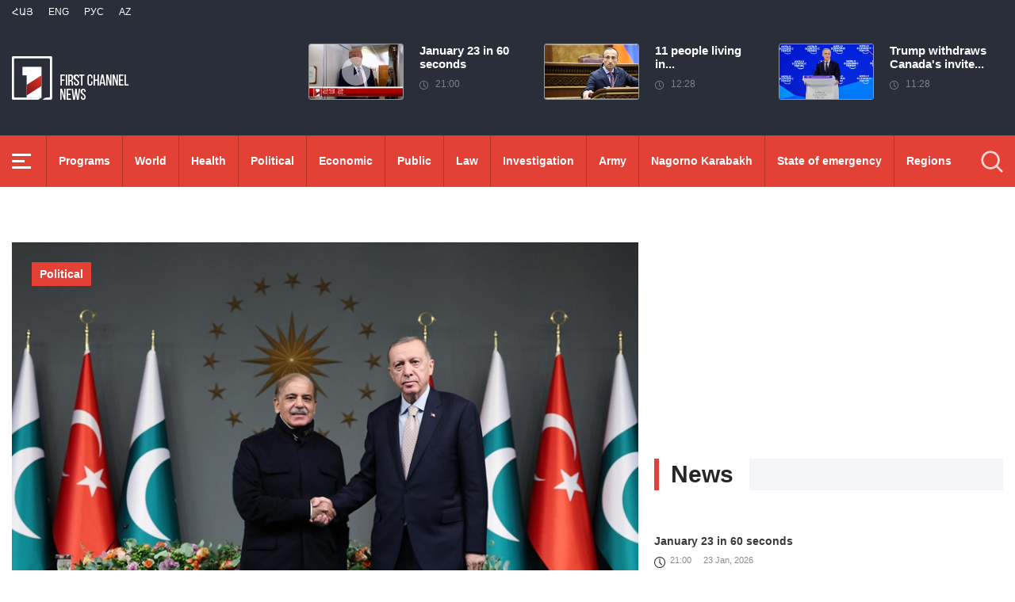

--- FILE ---
content_type: text/html; charset=utf-8
request_url: https://www.1lurer.am/en/2022/11/26/Turkey-rapidly-developing-trilateral-cooperation-with-Pakistan-Azerbaijan-Erdogan/838900
body_size: 14233
content:
<!DOCTYPE html>
<!--[if lte IE 1]>
##########################################################################
#
#                  _           _     _             _    _      _ _
#                 (_)         | |   | |           | |  | |    | (_)
#  _ __  _ __ ___  _  ___  ___| |_  | |__  _   _  | |__| | ___| |___  __
# | '_ \| '__/ _ \| |/ _ \/ __| __| | '_ \| | | | |  __  |/ _ \ | \ \/ /
# | |_) | | | (_) | |  __/ (__| |_  | |_) | |_| | | |  | |  __/ | |>  <
# | .__/|_|  \___/| |\___|\___|\__| |_.__/ \__, | |_|  |_|\___|_|_/_/\_\
# | |            _/ |                       __/ |
# |_|           |__/                       |___/
#
# URL: www.helix.am
#
##########################################################################
<![endif]-->
<html lang="en">
<head>
    <meta charset="utf-8" />
    <meta name="viewport" content="width=device-width, initial-scale=1, maximum-scale=1, user-scalable=yes" />
        <meta property="fb:pages" content="264990917673484" />  <!--  fb instance_articles  -->
    <meta name="format-detection" content="telephone=no" />
    <meta name="apple-itunes-app" content="app-id=989715996" />
    <title>Turkey rapidly developing trilateral cooperation with Pakistan, Azerbaijan: Erdogan</title>
<link rel="canonical" href="https://www.1lurer.am/en/2022/11/26/Turkey-rapidly-developing-trilateral-cooperation-with-Pakistan-Azerbaijan-Erdogan/838900"/>

<meta name="description" content="Turkey rapidly developing trilateral cooperation with Pakistan, Azerbaijan: Erdogan" /><meta name="keywords" content="Turkish President, trilateral cooperation, Pakistan, Azerbaijan, news, lurer, 1lurer" /><meta property="og:title" content="Turkey rapidly developing trilateral cooperation with Pakistan, Azerbaijan: Erdogan" /><meta property="og:description" content="Turkey rapidly developing trilateral cooperation with Pakistan, Azerbaijan: Erdogan" /><meta property="og:url" content="https://www.1lurer.am/en/2022/11/26/Turkey-rapidly-developing-trilateral-cooperation-with-Pakistan-Azerbaijan-Erdogan/838900" /><meta property="og:image" content="https://www.1lurer.am/images/news/31/153382/thumbs_b_c_7706e3e1333002a1262353701590002e.jpeg" /><meta name="twitter:card" content="summary_large_image" /><meta name="twitter:title" content="Turkey rapidly developing trilateral cooperation with Pakistan, Azerbaijan: Erdogan" /><meta name="twitter:description" content="Turkey rapidly developing trilateral cooperation with Pakistan, Azerbaijan: Erdogan" /><meta name="twitter:url" content="https://www.1lurer.am/en/2022/11/26/Turkey-rapidly-developing-trilateral-cooperation-with-Pakistan-Azerbaijan-Erdogan/838900" /><meta name="twitter:image" content="https://www.1lurer.am/images/news/31/153382/thumbs_b_c_7706e3e1333002a1262353701590002e.jpeg" />        <script>var $app = {"localisation":{"not_ml":false,"lng":{"code":"en"},"trans":{"core.error.400.head_title":"400 Bad Request","core.error.400.message":"The request could not be understood by the server due to malformed syntax. The client SHOULD NOT repeat the request without modifications.","core.error.401.head_title":"401 Unauthorized","core.error.401.message":"Please log in to perform this action","core.error.403.head_title":"403 Forbidden","core.error.403.message":"The server understood the request, but is refusing to fulfill it. Authorization will not help and the request SHOULD NOT be repeated. If the request method was not HEAD and the server wishes to make public why the request has not been fulfilled, it SHOULD describe the reason for the refusal in the entity. If the server does not wish to make this information available to the client, the status code 404 (Not Found) can be used instead.","core.error.404.head_title":" 404 Not Found","core.error.404.message":"Sorry, that page does not exist","core.error.405.head_title":"405 Method Not Allowed","core.error.405.message":"The method specified in the Request-Line is not allowed for the resource identified by the Request-URI. The response MUST include an Allow header containing a list of valid methods for the requested resource.","core.error.500.head_title":"500 Internal Server Error","core.error.500.message":"The server encountered an unexpected condition which prevented it from fulfilling the request.","core.error.verify_network.head_title":"Verify network","core.error.verify_network.message":"Verify network","core.error.timeout.head_title":"Timeout","core.error.timeout.message":"Timeout","core.error.modal.button.ok":"ok"}}};</script>
            <link rel="icon" href="/img/news/favicon.png?v=1" />
    <link rel="shortcut icon" href="/img/news/favicon.ico?v=1" />
    <link rel="stylesheet" href="/build/css/news-main.css?v=507" />
    <link rel="apple-touch-icon-precomposed" sizes="57x57" href="/img/news/apple-touch-icon-57x57-precomposed.png?v=1" />
    <link rel="apple-touch-icon-precomposed" sizes="72x72" href="/img/news/apple-touch-icon-72x72-precomposed.png?v=1" />
    <link rel="apple-touch-icon-precomposed" sizes="114x114" href="/img/news/apple-touch-icon-114x114-precomposed.png?v=1" />
    <link rel="alternate" type="application/rss+xml" title="RSS" href="https://www.1lurer.am/en/rss"/>

    <!-- Google tag (gtag.js) --> 
    <script async src="https://www.googletagmanager.com/gtag/js?id=G-ZCD3R01207"></script> 
    <script> 
        window.dataLayer = window.dataLayer || [];
        function gtag(){dataLayer.push(arguments);} 
        gtag('js', new Date()); 
        gtag('config', 'G-ZCD3R01207'); 
    </script>



    <script src="/build/js/top-libs.js?v=507"></script>
    <script>
        var $baseUrl = 'https://www.1tv.am/en/';
    </script>
</head>
<body class="en">
    <header>

        <div class="top-box">

            <div class="center clear-fix">

                <div class="top-box__left fl">

                    <ul class="language-list">
                                                        <li class="language-list__item ver-top-box">
                                    <a href="https://www.1lurer.am/hy/2022/11/26/Turkey-rapidly-developing-trilateral-cooperation-with-Pakistan-Azerbaijan-Erdogan/838900"
                                       class="language-list__link db fs12 tu  language-list__link--active ">Հայ</a>
                                </li>
                                                                <li class="language-list__item ver-top-box">
                                    <a href="https://www.1lurer.am/en/2022/11/26/Turkey-rapidly-developing-trilateral-cooperation-with-Pakistan-Azerbaijan-Erdogan/838900"
                                       class="language-list__link db fs12 tu  language-list__link--active ">Eng</a>
                                </li>
                                                                <li class="language-list__item ver-top-box">
                                    <a href="https://www.1lurer.am/ru/2022/11/26/Turkey-rapidly-developing-trilateral-cooperation-with-Pakistan-Azerbaijan-Erdogan/838900"
                                       class="language-list__link db fs12 tu  language-list__link--active ">РУС</a>
                                </li>
                                                                <li class="language-list__item ver-top-box">
                                    <a href="https://www.1lurer.am/az/2022/11/26/Turkey-rapidly-developing-trilateral-cooperation-with-Pakistan-Azerbaijan-Erdogan/838900"
                                       class="language-list__link db fs12 tu  language-list__link--active ">Az</a>
                                </li>
                                                    </ul>

                    <a href="/en" class="top-box__logo db sprite"></a>

                </div>

                <div class="top-box__right">
                                            <div class="hot-news">
                            
                                <div class="hot-news__item">
                                    <a href="https://www.1lurer.am/en/2026/01/23/January-23-in-60-seconds/1452389" class="hot-news__link db">
                                    <span class="hot-news__inner db clear-fix">
                                        <span class="hot-news__img-box hot-news__img-box--video-icon sprite-b  db fl pr">
                                            <img class="hot-news__img" src="/images/news/54/265109/618035733_1832864167415132_8089358427994791991_n/l-0x0wh-786x458z-1.jpeg" alt="January 23 in 60 seconds" />
                                        </span>
                                        <span class="hot-news__right-box db">
                                            <span class="hot-news__title db fb fs15">January 23 in 60 seconds</span>
                                            <span class="hot-news__time db fs12 sprite-b pr">21:00</span>
                                        </span>
                                    </span>
                                    </a>
                                </div>

                            
                                <div class="hot-news__item">
                                    <a href="https://www.1lurer.am/en/2026/01/23/11-people-living-in-Republic-of-Azerbaijan-Karabakh-moved-to-Armenia-Torosyan/1452099" class="hot-news__link db">
                                    <span class="hot-news__inner db clear-fix">
                                        <span class="hot-news__img-box db fl pr">
                                            <img class="hot-news__img" src="/images/news/54/265058/arsen_torosyan_2_1/l-33x0wh-1854x1080z-0.4241.jpeg" alt="11 people living in Republic of Azerbaijan (Karabakh) moved to Armenia: Torosyan" />
                                        </span>
                                        <span class="hot-news__right-box db">
                                            <span class="hot-news__title db fb fs15">11 people living in...</span>
                                            <span class="hot-news__time db fs12 sprite-b pr">12:28</span>
                                        </span>
                                    </span>
                                    </a>
                                </div>

                            
                                <div class="hot-news__item">
                                    <a href="https://www.1lurer.am/en/2026/01/23/Trump-withdraws-Canada-s-invite-to-Board-of-Peace/1452034" class="hot-news__link db">
                                    <span class="hot-news__inner db clear-fix">
                                        <span class="hot-news__img-box db fl pr">
                                            <img class="hot-news__img" src="/images/news/54/265047/switzerland_davos_82024/l-0x262wh-6243x3638z-0.1259.jpeg" alt="Trump withdraws Canada's invite to 'Board of Peace'" />
                                        </span>
                                        <span class="hot-news__right-box db">
                                            <span class="hot-news__title db fb fs15">Trump withdraws Canada's invite...</span>
                                            <span class="hot-news__time db fs12 sprite-b pr">11:28</span>
                                        </span>
                                    </span>
                                    </a>
                                </div>

                                                    </div>
                    
                </div>

            </div>

        </div>

        <div class="red-box">
            <div class="red-box__inner">
                <div class="center pr">

                    
                    <div id="burger">
                        <div class="lines line-1"></div>
                        <div class="lines line-2"></div>
                        <div class="lines line-3"></div>
                    </div>

                    <nav class="menu">
                                                    <ul class="menu__list">
                                <li class="menu__item ver-top-box pr">
                                    <a href="https://www.1lurer.am/en/tv_program/list" class="menu__link db fb">Programs </a>
                                </li><li class="menu__item ver-top-box pr">
                                    <a href="https://www.1lurer.am/en/category/International" class="menu__link db fb">World</a>
                                                                        </li><li class="menu__item ver-top-box pr">
                                    <a href="https://www.1lurer.am/en/category/health" class="menu__link db fb">Health</a>
                                                                        </li><li class="menu__item ver-top-box pr">
                                    <a href="https://www.1lurer.am/en/category/Political" class="menu__link db fb">Political</a>
                                                                        </li><li class="menu__item ver-top-box pr">
                                    <a href="https://www.1lurer.am/en/category/Economic" class="menu__link db fb">Economic</a>
                                                                        </li><li class="menu__item ver-top-box pr">
                                    <a href="https://www.1lurer.am/en/category/Public_" class="menu__link db fb">Public</a>
                                                                            <ul class="menu__sub dn">
                                                                                            <li class="menu__sub-item">
                                                    <a href="https://www.1lurer.am/en/category/azgayinanvtangutyun" class="menu__sub-link db fb">National security</a>
                                                </li>
                                                                                        </ul>
                                                                        </li><li class="menu__item ver-top-box pr">
                                    <a href="https://www.1lurer.am/en/category/iravakan" class="menu__link db fb">Law</a>
                                                                        </li><li class="menu__item ver-top-box pr">
                                    <a href="https://www.1lurer.am/en/category/hetaqnnutyun" class="menu__link db fb">Investigation</a>
                                                                        </li><li class="menu__item ver-top-box pr">
                                    <a href="https://www.1lurer.am/en/category/banak" class="menu__link db fb">Army</a>
                                                                            <ul class="menu__sub dn">
                                                                                            <li class="menu__sub-item">
                                                    <a href="https://www.1lurer.am/en/category/iravichakysahmanin" class="menu__sub-link db fb">Eye on the border</a>
                                                </li>
                                                                                        </ul>
                                                                        </li><li class="menu__item ver-top-box pr">
                                    <a href="https://www.1lurer.am/en/category/arcax" class="menu__link db fb">Nagorno Karabakh</a>
                                                                        </li><li class="menu__item ver-top-box pr">
                                    <a href="https://www.1lurer.am/en/category/artakarg" class="menu__link db fb">State of emergency</a>
                                                                        </li><li class="menu__item ver-top-box pr">
                                    <a href="https://www.1lurer.am/en/category/regions" class="menu__link db fb">Regions</a>
                                                                        </li><li class="menu__item ver-top-box pr">
                                    <a href="https://www.1lurer.am/en/category/attackonartsakh" class="menu__link db fb">Nagorno Karabakh under attack</a>
                                                                        </li><li class="menu__item ver-top-box pr">
                                    <a href="https://www.1lurer.am/en/category/diaspora" class="menu__link db fb">Diaspora</a>
                                                                        </li><li class="menu__item ver-top-box pr">
                                    <a href="https://www.1lurer.am/en/category/Cultural_" class="menu__link db fb">Cultural</a>
                                                                        </li><li class="menu__item ver-top-box pr">
                                    <a href="https://www.1lurer.am/en/category/Sport_" class="menu__link db fb">Sport</a>
                                                                        </li><li class="menu__item ver-top-box pr">
                                    <a href="https://www.1lurer.am/en/category/taracashrjan" class="menu__link db fb">Region</a>
                                                                        </li>                            </ul>
                                            </nav>
                    <form class="search-form" action="https://www.1lurer.am/en/search" method="get">
                        <div class="search-form__box pr dn">
                            <input class="search-form__field fb" type="text" name="q" placeholder="Search" />
                            <button class="search-form__button sprite" type="submit"></button>
                        </div>
                        <button class="search-form__button search-form__button--form-toggle sprite" type="button"></button>
                    </form>

                </div>
            </div>
        </div>

    </header>
    <main>
        <script>
    var increaseNewsId = 838900;
</script>
<div class="content-wrapper">

    <div class="center clear-fix">

        <aside class="content-wrapper__left fl">
            <article>

                <div class="fade-slider-wrapper fade-slider-wrapper--static">
                                            <div class="fade-slider-wrapper__item pr">
                            <div class="fade-slider-wrapper__img-box">
                                <img class="fade-slider-wrapper__img" src="/images/news/31/153382/thumbs_b_c_7706e3e1333002a1262353701590002e/l-15x0wh-834x486z-0.9424.jpeg" alt="Turkey rapidly developing trilateral cooperation with Pakistan, Azerbaijan: Erdogan" alt="Turkey rapidly developing trilateral cooperation with Pakistan, Azerbaijan: Erdogan" />

                            </div>
                                                            <a href="https://www.1lurer.am/en/category/Political" class="fade-slider-wrapper__category db fb fs14">Political</a>
                                                        <div class="fade-slider-wrapper__date-box">
                                <span class="fade-slider-wrapper__time fs14 ver-top-box sprite-b pr">12:43</span><span class="fade-slider-wrapper__date fs14 ver-top-box">26 Nov, 2022</span>
                            </div>
                        </div>
                                            <time datetime="2022-11-26 12:43:41" pubdate="pubdate"></time>
                    <h1 class="fade-slider-wrapper__title fb fs34">Turkey rapidly developing trilateral cooperation with Pakistan, Azerbaijan: Erdogan</h1>
                </div>

                <div class="static-content fs18">
                                                            <p>
	Hailing longstanding bilateral ties, the Turkish President said his country is also rapidly developing its trilateral cooperation with Pakistan and Azerbaijan, Turkish media reports.</p>
<p>
	&quot;In addition to our bilateral cooperation, we also exchanged views on important regional and international issues on our common agenda,&quot; Recep Tayyip Erdogan said in a joint news conference with Pakistan&#39;s Prime Minister Shehbaz Sharif in Istanbul.</p>
<p>
	Turkey, he said, has many successful joint cooperation projects aiming for the peace and stability of South Asia with Pakistan.</p>
<p>
	The trade volume between two countries has reached $1 billion and that it continues to expand, he added.</p>
<p>
	The Turkish leader also commented on the situation in Afghanistan as he said establishing &quot;peace and stability in Afghanistan is essential in terms of common threats and risks, beyond our humanitarian duty for our Afghan brothers.&quot;</p>
<p>
	He said they will continue to work together to &quot;eliminate the effects of the humanitarian crisis faced by the Afghan people.&quot;</p>
<p>
	Erdogan also pointed to the solidarity and mutual cooperation between Turkey and Pakistan and reiterated Ankara&#39;s support for Islamabad&#39;s counter-terrorism efforts.</p>
<p>
	Sharif on Friday proposed extending the China-Pakistan Economic Corridor (CPEC), inviting Turkey to join the multi-billion-dollar project.</p>
<p>
	&ldquo;China and Pakistan are great friends and we are experiencing and enjoying the benefits of the China-Pakistan Economic Corridor under the Belt and Road Initiative of (Chinese) President Xi (Jinping). I would suggest let this be a cooperation between China, Pakistan, and Turkey,&rdquo; Sharif told the news conference, calling it a &ldquo;wonderful joint cooperation.&rdquo;</p>                </div>

                                <div class="content-wrapper__author-copyrights">
                                                                <div class="content-wrapper__author-top">Views <strong class="content-wrapper__author-full-name">126</strong></div>
                                            <div class="content-wrapper__author-icon ver-top-box sprite fl"></div>
                    <div class="addthis_toolbox addthis_20x20_style ver-top-box">
                        <a class="addthis_button_facebook db" href="javascript:;" onclick="shareOnFacebook()">
                            <img src="/img/news/soc-icons/fb.svg" alt="facebook icon" />
                        </a>
                        <a class="addthis_button_twitter db" href="javascript:;" onclick="shareOnTwitter()">
                            <img src="/img/news/soc-icons/tw.svg?v=1" alt="twitter icon" />
                        </a>
                                            </div>

                    <script>
                        const [windowWidth, windowHeight] = [window.innerWidth / 2, window.innerHeight / 2];
                        const [windowLeft, windowTop] = [(window.innerWidth - windowWidth) / 2, (window.innerHeight - windowHeight) / 2];

                        function shareOnFacebook() {
                            const fbUrl = `https://www.facebook.com/sharer.php?u=${encodeURIComponent(window.location.href)}`;
                            window.open(fbUrl, "_blank", `width=${windowWidth},height=${windowHeight},left=${windowLeft},top=${windowTop}`);
                        }

                        function shareOnTwitter() {
                            const tweetUrl = `https://twitter.com/intent/tweet`;
                            window.open(tweetUrl, "_blank", `width=${windowWidth},height=${windowHeight},left=${windowLeft},top=${windowTop}`);
                        }
                    </script>
                </div>

                                    <div class="content-wrapper__title">
                        <h2 class="content-wrapper__title-header fb fs30 ver-top-box">Related News</h2>
                    </div>

                    <ul class="list list--third list--with-bottom-space">
                        <li class="list__item ver-top-box pr">
                            <div class="list__link-box pr">
                                <a href="https://www.1lurer.am/en/2022/11/26/One-soldier-killed-and-three-wounded-during-Claw-Sword-operation-in-Syria-Ministry-of-Defense-of-Tu/838876" class="list__link db">
                                <span class="list__img-box db pr">
                                    <img src="/images/news/31/153379/turki_v_surii/l-44x0wh-1236x720z-0.6361.jpeg" alt="One soldier killed and three wounded during Claw-Sword operation in Syria: Ministry of Defense of Turkey" />
                                </span>
                                    <span class="list__date-box db">
                                    <span class="list__time fs14 ver-top-box sprite-b pr">12:02</span><span class="list__date fs14 ver-top-box">26 Nov, 2022</span>
                                </span>
                                    <span class="list__title db fb fs20">One soldier killed and three wounded during Claw-Sword operation in Syria: Ministry of Defense of Turkey</span>
                                </a>
                                                                    <a href="https://www.1lurer.am/en/category/Political" class="list__category db fb fs14">Political</a>
                                                            </div>
                            </li><li class="list__item ver-top-box pr">
                            <div class="list__link-box pr">
                                <a href="https://www.1lurer.am/en/2022/11/24/Russia-and-Turkey-are-considering-strengthening-protection-of-gas-supply-route-Peskov/837939" class="list__link db">
                                <span class="list__img-box db pr">
                                    <img src="/images/news/31/153214/l_66x0wh_1854x1080z_0_4241/l-0x0wh-1854x1080z-0.4241.jpeg" alt="Russia and Turkey are considering strengthening protection of gas supply route: Peskov" />
                                </span>
                                    <span class="list__date-box db">
                                    <span class="list__time fs14 ver-top-box sprite-b pr">20:23</span><span class="list__date fs14 ver-top-box">24 Nov, 2022</span>
                                </span>
                                    <span class="list__title db fb fs20">Russia and Turkey are considering strengthening protection of gas supply route: Peskov</span>
                                </a>
                                                                    <a href="https://www.1lurer.am/en/category/Political" class="list__category db fb fs14">Political</a>
                                                            </div>
                            </li>                    </ul>

                    
            </article>
        </aside>

        <aside class="content-wrapper__right">
            <div class="live-video-wrapper pr">
                <div class="live-btn ver-top-box fs15 fb tu" style="display: none;">Հիմա եթերում</div>
                <a href="https://www.1tv.am/hy/api/live/player" class="live-img db pr sprite-b loading play" style="height: 240px">
                    <iframe id="ls_embed_1458817080"
                            src="//swf.livestreamingcdn.com/iframe/armeniatv/cdn1dvr-3.php?chan=3&amp;abr=1"
                            frameborder=“0" scrolling=“no” align=“middle” webkitallowfullscreen mozallowfullscreen
                            allowfullscreen
                            style="width: 100%; height: 240px; margin-bottom: 33px;"></iframe>
                    <script type="text/javascript" data-embed_id="ls_embed_1458817080"
                            src="//livestream.com/assets/plugins/referrer_tracking.js"></script>
                </a>
            </div>

            
    <div style="margin-top: 33px" class="content-wrapper__news-feed">
        <a class="content-wrapper__title db" href="https://www.1lurer.am/en/block/show_in_news_feed">
            <span class="content-wrapper__title-header fb fs30 ver-top-box">News</span>
        </a>

        <div class="news-feed scroller-block">
            <ul class="news-feed__list">
                <li class="news-feed__item">
                    <a href="https://www.1lurer.am/en/2026/01/23/January-23-in-60-seconds/1452389" class="news-feed__link db">
                        <span class="news-feed__title db fb fs14">January 23 in 60 seconds</span>
                        <span class="news-feed__time fs11 ver-top-box sprite-b pr">21:00</span><span class="news-feed__date fs11 ver-top-box">23 Jan, 2026</span>
                    </a>
                    </li><li class="news-feed__item">
                    <a href="https://www.1lurer.am/en/2026/01/23/Second-Meeting-of-Armenia-U-S-Bilateral-Working-Group/1452480" class="news-feed__link db">
                        <span class="news-feed__title db fb fs14">Second Meeting of Armenia-U.S. Bilateral Working Group</span>
                        <span class="news-feed__time fs11 ver-top-box sprite-b pr">20:43</span><span class="news-feed__date fs11 ver-top-box">23 Jan, 2026</span>
                    </a>
                    </li><li class="news-feed__item">
                    <a href="https://www.1lurer.am/en/2026/01/23/Abu-Dhabi-welcomes-Russia-Ukraine-US-talks/1452460" class="news-feed__link db">
                        <span class="news-feed__title db fb fs14">Abu Dhabi welcomes Russia-Ukraine-US talks</span>
                        <span class="news-feed__time fs11 ver-top-box sprite-b pr">20:27</span><span class="news-feed__date fs11 ver-top-box">23 Jan, 2026</span>
                    </a>
                    </li><li class="news-feed__item">
                    <a href="https://www.1lurer.am/en/2026/01/23/EU-transfers-first-10-million-euros-to-special-tribunal-for-Putin/1452446" class="news-feed__link db">
                        <span class="news-feed__title db fb fs14">EU transfers first 10 million euros to special tribunal for Putin</span>
                        <span class="news-feed__time fs11 ver-top-box sprite-b pr">20:17</span><span class="news-feed__date fs11 ver-top-box">23 Jan, 2026</span>
                    </a>
                    </li><li class="news-feed__item">
                    <a href="https://www.1lurer.am/en/2026/01/23/Syrian-Kurds-hand-over-new-prison-to-govt-troops-as-truce-deadline-looms/1452414" class="news-feed__link db">
                        <span class="news-feed__title db fb fs14">Syrian Kurds hand over new prison to govt troops as truce deadline looms</span>
                        <span class="news-feed__time fs11 ver-top-box sprite-b pr">20:07</span><span class="news-feed__date fs11 ver-top-box">23 Jan, 2026</span>
                    </a>
                    </li><li class="news-feed__item">
                    <a href="https://www.1lurer.am/en/2026/01/23/Submitting-false-documents-for-a-US-visa-application-is-a-serious-violation-of-the-law-Embassy/1452422" class="news-feed__link db">
                        <span class="news-feed__title db fb fs14">Submitting false documents for US visa application is serious violation of law: Embassy</span>
                        <span class="news-feed__time fs11 ver-top-box sprite-b pr">19:38</span><span class="news-feed__date fs11 ver-top-box">23 Jan, 2026</span>
                    </a>
                    </li><li class="news-feed__item">
                    <a href="https://www.1lurer.am/en/2026/01/23/French-gov-t-survives-no-confidence-votes-over-budget-issue/1452376" class="news-feed__link db">
                        <span class="news-feed__title db fb fs14">French gov't survives no-confidence votes over budget issue</span>
                        <span class="news-feed__time fs11 ver-top-box sprite-b pr">18:31</span><span class="news-feed__date fs11 ver-top-box">23 Jan, 2026</span>
                    </a>
                    </li><li class="news-feed__item">
                    <a href="https://www.1lurer.am/en/2026/01/23/EU-leaders-stress-unity-on-Greenland/1452267" class="news-feed__link db">
                        <span class="news-feed__title db fb fs14">EU leaders stress unity on Greenland</span>
                        <span class="news-feed__time fs11 ver-top-box sprite-b pr">18:06</span><span class="news-feed__date fs11 ver-top-box">23 Jan, 2026</span>
                    </a>
                    </li><li class="news-feed__item">
                    <a href="https://www.1lurer.am/en/2026/01/23/WSJ-reported-on-the-return-of-Elon-Musk-to-US-big-politics/1452343" class="news-feed__link db">
                        <span class="news-feed__title db fb fs14">WSJ reported on the return of Elon Musk to US big politics</span>
                        <span class="news-feed__time fs11 ver-top-box sprite-b pr">17:37</span><span class="news-feed__date fs11 ver-top-box">23 Jan, 2026</span>
                    </a>
                    </li><li class="news-feed__item">
                    <a href="https://www.1lurer.am/en/2026/01/23/Members-of-Mexico-Armenia-Friendship-Group-hosted-in-Parliament/1452259" class="news-feed__link db">
                        <span class="news-feed__title db fb fs14">Members of Mexico-Armenia Friendship Group hosted in Parliament</span>
                        <span class="news-feed__time fs11 ver-top-box sprite-b pr">16:54</span><span class="news-feed__date fs11 ver-top-box">23 Jan, 2026</span>
                    </a>
                    </li><li class="news-feed__item">
                    <a href="https://www.1lurer.am/en/2026/01/23/Alen-Simonyan-has-a-telephone-conversation-with-Speaker-of-the-Federation-Council-of-the-Federal-As/1452298" class="news-feed__link db">
                        <span class="news-feed__title db fb fs14">Alen Simonyan has telephone conversation with Speaker of Federation Council of Federal Assembly of Russian Federation</span>
                        <span class="news-feed__time fs11 ver-top-box sprite-b pr">16:18</span><span class="news-feed__date fs11 ver-top-box">23 Jan, 2026</span>
                    </a>
                    </li><li class="news-feed__item">
                    <a href="https://www.1lurer.am/en/2026/01/23/Sargis-Khandanyan-Armenia-highlights-the-development-of-relations-with-Mexico/1452227" class="news-feed__link db">
                        <span class="news-feed__title db fb fs14">Sargis Khandanyan: Armenia highlights the development of relations with Mexico</span>
                        <span class="news-feed__time fs11 ver-top-box sprite-b pr">16:00</span><span class="news-feed__date fs11 ver-top-box">23 Jan, 2026</span>
                    </a>
                    </li><li class="news-feed__item">
                    <a href="https://www.1lurer.am/en/2026/01/23/Health-condition-of-our-10-compatriots-who-were-relocated-from-Nagorno-Karabakh-to-Armenia-is-satis/1452253" class="news-feed__link db">
                        <span class="news-feed__title db fb fs14">Health condition of our 10 compatriots who were relocated from Nagorno-Karabakh to Armenia is satisfactory: Avanesyan</span>
                        <span class="news-feed__time fs11 ver-top-box sprite-b pr">15:53</span><span class="news-feed__date fs11 ver-top-box">23 Jan, 2026</span>
                    </a>
                    </li><li class="news-feed__item">
                    <a href="https://www.1lurer.am/en/2026/01/23/United-States-withdrew-froմ-WHO-without-paying-260-million-debt-media/1452198" class="news-feed__link db">
                        <span class="news-feed__title db fb fs14">United States withdrew from WHO without paying $260 million debt: media</span>
                        <span class="news-feed__time fs11 ver-top-box sprite-b pr">15:45</span><span class="news-feed__date fs11 ver-top-box">23 Jan, 2026</span>
                    </a>
                    </li><li class="news-feed__item">
                    <a href="https://www.1lurer.am/en/2026/01/23/US-wants-to-revise-treaty-with-Denmark-Bloomberg/1452214" class="news-feed__link db">
                        <span class="news-feed__title db fb fs14">US wants to review treaty with Denmark: Bloomberg</span>
                        <span class="news-feed__time fs11 ver-top-box sprite-b pr">15:12</span><span class="news-feed__date fs11 ver-top-box">23 Jan, 2026</span>
                    </a>
                    </li><li class="news-feed__item">
                    <a href="https://www.1lurer.am/en/2026/01/23/Alternative-corridor-does-not-pose-a-threat-to-Georgia-Kobakhidze/1452118" class="news-feed__link db">
                        <span class="news-feed__title db fb fs14">Alternative corridor does not pose a threat to Georgia: Kobakhidze</span>
                        <span class="news-feed__time fs11 ver-top-box sprite-b pr">13:38</span><span class="news-feed__date fs11 ver-top-box">23 Jan, 2026</span>
                    </a>
                    </li><li class="news-feed__item">
                    <a href="https://www.1lurer.am/en/2026/01/23/Vahagn-Khachaturyan-visited-America-House/1452002" class="news-feed__link db">
                        <span class="news-feed__title db fb fs14">Vahagn Khachaturyan visited America House</span>
                        <span class="news-feed__time fs11 ver-top-box sprite-b pr">13:06</span><span class="news-feed__date fs11 ver-top-box">23 Jan, 2026</span>
                    </a>
                    </li><li class="news-feed__item">
                    <a href="https://www.1lurer.am/en/2026/01/23/11-people-living-in-Republic-of-Azerbaijan-Karabakh-moved-to-Armenia-Torosyan/1452099" class="news-feed__link db">
                        <span class="news-feed__title db fb fs14">11 people living in Republic of Azerbaijan (Karabakh) moved to Armenia: Torosyan</span>
                        <span class="news-feed__time fs11 ver-top-box sprite-b pr">12:28</span><span class="news-feed__date fs11 ver-top-box">23 Jan, 2026</span>
                    </a>
                    </li><li class="news-feed__item">
                    <a href="https://www.1lurer.am/en/2026/01/23/President-of-the-Republic-met-with-the-President-of-Singapore/1451993" class="news-feed__link db">
                        <span class="news-feed__title db fb fs14">President of the Republic met with the President of Singapore</span>
                        <span class="news-feed__time fs11 ver-top-box sprite-b pr">11:49</span><span class="news-feed__date fs11 ver-top-box">23 Jan, 2026</span>
                    </a>
                    </li><li class="news-feed__item">
                    <a href="https://www.1lurer.am/en/2026/01/23/Trump-withdraws-Canada-s-invite-to-Board-of-Peace/1452034" class="news-feed__link db">
                        <span class="news-feed__title db fb fs14">Trump withdraws Canada's invite to 'Board of Peace'</span>
                        <span class="news-feed__time fs11 ver-top-box sprite-b pr">11:28</span><span class="news-feed__date fs11 ver-top-box">23 Jan, 2026</span>
                    </a>
                    </li><li class="news-feed__item">
                    <a href="https://www.1lurer.am/en/2026/01/23/Trump-says-US-still-‘watching-Iran‘-as-‘massive’-fleet-heads-to-Gulf-region/1452010" class="news-feed__link db">
                        <span class="news-feed__title db fb fs14">Trump says US still ‘watching Iran‘ as ‘massive’ fleet heads to Gulf region</span>
                        <span class="news-feed__time fs11 ver-top-box sprite-b pr">11:09</span><span class="news-feed__date fs11 ver-top-box">23 Jan, 2026</span>
                    </a>
                    </li><li class="news-feed__item">
                    <a href="https://www.1lurer.am/en/2026/01/23/Areas-of-possible-economic-cooperation-between-Armenia-and-Utah-were-discussed/1451927" class="news-feed__link db">
                        <span class="news-feed__title db fb fs14">Areas of possible economic cooperation between Armenia and Utah discussed</span>
                        <span class="news-feed__time fs11 ver-top-box sprite-b pr">09:30</span><span class="news-feed__date fs11 ver-top-box">23 Jan, 2026</span>
                    </a>
                    </li><li class="news-feed__item">
                    <a href="https://www.1lurer.am/en/2026/01/23/Putin-Witkoff-talks-in-the-Kremlin-lasted-more-than-3-5-hours/1451923" class="news-feed__link db">
                        <span class="news-feed__title db fb fs14">Putin-Witkoff talks in the Kremlin lasted more than 3.5 hours</span>
                        <span class="news-feed__time fs11 ver-top-box sprite-b pr">09:25</span><span class="news-feed__date fs11 ver-top-box">23 Jan, 2026</span>
                    </a>
                    </li><li class="news-feed__item">
                    <a href="https://www.1lurer.am/en/2026/01/22/January-22-in-60-seconds/1451711" class="news-feed__link db">
                        <span class="news-feed__title db fb fs14">January 22 in 60 seconds</span>
                        <span class="news-feed__time fs11 ver-top-box sprite-b pr">21:33</span><span class="news-feed__date fs11 ver-top-box">22 Jan, 2026</span>
                    </a>
                    </li><li class="news-feed__item">
                    <a href="https://www.1lurer.am/en/2026/01/22/Kushner-presents-next-stages-of-Gaza-plan-as-Trump-launches-Board-of-Peace/1451804" class="news-feed__link db">
                        <span class="news-feed__title db fb fs14">Kushner presents next stages of Gaza plan as Trump launches 'Board of Peace'</span>
                        <span class="news-feed__time fs11 ver-top-box sprite-b pr">20:06</span><span class="news-feed__date fs11 ver-top-box">22 Jan, 2026</span>
                    </a>
                    </li><li class="news-feed__item">
                    <a href="https://www.1lurer.am/en/2026/01/22/Trump-says-meeting-with-Zelenskiy-was-good-war-has-to-end/1451746" class="news-feed__link db">
                        <span class="news-feed__title db fb fs14">Trump says meeting with Zelenskiy 'was good, war has to end'</span>
                        <span class="news-feed__time fs11 ver-top-box sprite-b pr">19:44</span><span class="news-feed__date fs11 ver-top-box">22 Jan, 2026</span>
                    </a>
                    </li><li class="news-feed__item">
                    <a href="https://www.1lurer.am/en/2026/01/22/Former-German-lawmaker-found-guilty-of-promoting-Azerbaijan’s-interests-in-PACE-in-exchange-for-mon/1451730" class="news-feed__link db">
                        <span class="news-feed__title db fb fs14">Former German lawmaker found guilty of promoting Azerbaijan’s interests in PACE in exchange for money</span>
                        <span class="news-feed__time fs11 ver-top-box sprite-b pr">18:58</span><span class="news-feed__date fs11 ver-top-box">22 Jan, 2026</span>
                    </a>
                    </li><li class="news-feed__item">
                    <a href="https://www.1lurer.am/en/2026/01/22/Leaders-of-Armenia-and-Azerbaijan-have-become-my-friends-Trump/1451587" class="news-feed__link db">
                        <span class="news-feed__title db fb fs14">Leaders of Armenia and Azerbaijan have become my friends, Trump</span>
                        <span class="news-feed__time fs11 ver-top-box sprite-b pr">16:22</span><span class="news-feed__date fs11 ver-top-box">22 Jan, 2026</span>
                    </a>
                    </li><li class="news-feed__item">
                    <a href="https://www.1lurer.am/en/2026/01/22/Rubinyan-and-Greek-Ambassador-discuss-regional-and-global-developments/1451536" class="news-feed__link db">
                        <span class="news-feed__title db fb fs14">Rubinyan and Greek Ambassador discuss regional and global developments</span>
                        <span class="news-feed__time fs11 ver-top-box sprite-b pr">15:05</span><span class="news-feed__date fs11 ver-top-box">22 Jan, 2026</span>
                    </a>
                    </li><li class="news-feed__item">
                    <a href="https://www.1lurer.am/en/2026/01/22/Armenia’s-Prime-Minister-signs-Board-of-Peace-charter-with-Trump-and-other-leaders/1451506" class="news-feed__link db">
                        <span class="news-feed__title db fb fs14">Armenia’s Prime Minister signs Board of Peace charter with Trump and other leaders</span>
                        <span class="news-feed__time fs11 ver-top-box sprite-b pr">14:43</span><span class="news-feed__date fs11 ver-top-box">22 Jan, 2026</span>
                    </a>
                    </li><li class="news-feed__item">
                    <a href="https://www.1lurer.am/en/2026/01/22/Rubinyan-Mexican-deputies-discuss-developments-in-Latin-America/1451419" class="news-feed__link db">
                        <span class="news-feed__title db fb fs14">Rubinyan, Mexican deputies discuss developments in Latin America</span>
                        <span class="news-feed__time fs11 ver-top-box sprite-b pr">13:34</span><span class="news-feed__date fs11 ver-top-box">22 Jan, 2026</span>
                    </a>
                    </li><li class="news-feed__item">
                    <a href="https://www.1lurer.am/en/2026/01/22/Home-internet-services-yet-restored-in-Iran/1451347" class="news-feed__link db">
                        <span class="news-feed__title db fb fs14">Home internet services yet restored in Iran</span>
                        <span class="news-feed__time fs11 ver-top-box sprite-b pr">12:22</span><span class="news-feed__date fs11 ver-top-box">22 Jan, 2026</span>
                    </a>
                    </li><li class="news-feed__item">
                    <a href="https://www.1lurer.am/en/2026/01/22/Rutte-says-he-discussed-Arctic-with-Trump-Witkoff-heads-to-Moscow/1451334" class="news-feed__link db">
                        <span class="news-feed__title db fb fs14">Rutte says he discussed Arctic with Trump, Witkoff heads to Moscow</span>
                        <span class="news-feed__time fs11 ver-top-box sprite-b pr">11:51</span><span class="news-feed__date fs11 ver-top-box">22 Jan, 2026</span>
                    </a>
                    </li><li class="news-feed__item">
                    <a href="https://www.1lurer.am/en/2026/01/22/Kos-discusses-Armenia-Azerbaijan-peace-process-with-Aliyev-in-Davos/1451321" class="news-feed__link db">
                        <span class="news-feed__title db fb fs14">Kos discusses Armenia-Azerbaijan peace process with Aliyev in Davos</span>
                        <span class="news-feed__time fs11 ver-top-box sprite-b pr">11:22</span><span class="news-feed__date fs11 ver-top-box">22 Jan, 2026</span>
                    </a>
                    </li><li class="news-feed__item">
                    <a href="https://www.1lurer.am/en/2026/01/21/January-21-in-60-seconds/1450993" class="news-feed__link db">
                        <span class="news-feed__title db fb fs14">January 21 in 60 seconds</span>
                        <span class="news-feed__time fs11 ver-top-box sprite-b pr">21:00</span><span class="news-feed__date fs11 ver-top-box">21 Jan, 2026</span>
                    </a>
                    </li><li class="news-feed__item">
                    <a href="https://www.1lurer.am/en/2026/01/21/I-will-not-yield-to-Trump-s-pressure-on-Greenland/1451103" class="news-feed__link db">
                        <span class="news-feed__title db fb fs14">I will not yield to Trump's pressure on Greenland: Starmer</span>
                        <span class="news-feed__time fs11 ver-top-box sprite-b pr">20:45</span><span class="news-feed__date fs11 ver-top-box">21 Jan, 2026</span>
                    </a>
                    </li><li class="news-feed__item">
                    <a href="https://www.1lurer.am/en/2026/01/21/Chancellor-Merz-will-not-attend-Trump-s-Peace-Council-signing-ceremony/1451083" class="news-feed__link db">
                        <span class="news-feed__title db fb fs14">Chancellor Merz will not attend Trump's Peace Council signing ceremony</span>
                        <span class="news-feed__time fs11 ver-top-box sprite-b pr">20:15</span><span class="news-feed__date fs11 ver-top-box">21 Jan, 2026</span>
                    </a>
                    </li><li class="news-feed__item">
                    <a href="https://www.1lurer.am/en/2026/01/21/During-a-speech-in-Davos-Trump-again-addressed-Armenia–Azerbaijan-settlement/1451066" class="news-feed__link db">
                        <span class="news-feed__title db fb fs14">During a speech in Davos, Trump again addressed Armenia–Azerbaijan settlement</span>
                        <span class="news-feed__time fs11 ver-top-box sprite-b pr">20:00</span><span class="news-feed__date fs11 ver-top-box">21 Jan, 2026</span>
                    </a>
                    </li><li class="news-feed__item">
                    <a href="https://www.1lurer.am/en/2026/01/21/TRIPP-is-first-and-foremost-economic-megaproject-Foreign-Minister-on-three-benefits-of-project/1451033" class="news-feed__link db">
                        <span class="news-feed__title db fb fs14">TRIPP is first and foremost economic megaproject: Foreign Minister on three benefits of project</span>
                        <span class="news-feed__time fs11 ver-top-box sprite-b pr">19:20</span><span class="news-feed__date fs11 ver-top-box">21 Jan, 2026</span>
                    </a>
                    </li><li class="news-feed__item">
                    <a href="https://www.1lurer.am/en/2026/01/21/Greenland-dispute-has-disrupted-talks-on-Ukraine-aid-Financial-Times/1450985" class="news-feed__link db">
                        <span class="news-feed__title db fb fs14">Greenland dispute has disrupted talks on Ukraine aid: Financial Times</span>
                        <span class="news-feed__time fs11 ver-top-box sprite-b pr">18:42</span><span class="news-feed__date fs11 ver-top-box">21 Jan, 2026</span>
                    </a>
                    </li><li class="news-feed__item">
                    <a href="https://www.1lurer.am/en/2026/01/21/Diesel-fuel-prices-in-Armenia’s-fuel-market-dropped-by-about-20-percent-Pashinyan/1450943" class="news-feed__link db">
                        <span class="news-feed__title db fb fs14">Diesel fuel prices in Armenia’s fuel market dropped by about 20 percent: Pashinyan</span>
                        <span class="news-feed__time fs11 ver-top-box sprite-b pr">18:14</span><span class="news-feed__date fs11 ver-top-box">21 Jan, 2026</span>
                    </a>
                    </li><li class="news-feed__item">
                    <a href="https://www.1lurer.am/en/2026/01/21/Vahagn-Khachaturyan-and-Croatian-Prime-Minister-discuss-the-future-of-EU-enlargement/1450935" class="news-feed__link db">
                        <span class="news-feed__title db fb fs14">Vahagn Khachaturyan and Croatian Prime Minister discuss future of EU enlargement</span>
                        <span class="news-feed__time fs11 ver-top-box sprite-b pr">18:08</span><span class="news-feed__date fs11 ver-top-box">21 Jan, 2026</span>
                    </a>
                    </li><li class="news-feed__item">
                    <a href="https://www.1lurer.am/en/2026/01/21/Issues-related-to-POWs-missing-persons-and-humanitarian-issues-discussed-President-Khachaturyan-mee/1450911" class="news-feed__link db">
                        <span class="news-feed__title db fb fs14">Issues related to POWs, missing persons, and humanitarian issues discussed: President Khachaturyan meets with ICRC president</span>
                        <span class="news-feed__time fs11 ver-top-box sprite-b pr">17:35</span><span class="news-feed__date fs11 ver-top-box">21 Jan, 2026</span>
                    </a>
                    </li><li class="news-feed__item">
                    <a href="https://www.1lurer.am/en/2026/01/21/This-year-one-of-the-three-Zayed-Prize-winners-is-me-the-other-is-President-of-Azerbaijan-and-an-ac/1450898" class="news-feed__link db">
                        <span class="news-feed__title db fb fs14">This year, one of the three Zayed Prize winners is me, the other is President of Azerbaijan and an activist from Afghanistan: Pashinyan</span>
                        <span class="news-feed__time fs11 ver-top-box sprite-b pr">17:27</span><span class="news-feed__date fs11 ver-top-box">21 Jan, 2026</span>
                    </a>
                    </li><li class="news-feed__item">
                    <a href="https://www.1lurer.am/en/2026/01/21/EU-warns-tariffs-could-hit-US-‘very-quickly’/1450870" class="news-feed__link db">
                        <span class="news-feed__title db fb fs14">EU warns tariffs could hit US ‘very quickly’</span>
                        <span class="news-feed__time fs11 ver-top-box sprite-b pr">16:55</span><span class="news-feed__date fs11 ver-top-box">21 Jan, 2026</span>
                    </a>
                    </li><li class="news-feed__item">
                    <a href="https://www.1lurer.am/en/2026/01/21/Tigran-Khachatryan-and-German-Ambassador-emphasized-importance-of-deepening-cooperation/1450883" class="news-feed__link db">
                        <span class="news-feed__title db fb fs14">Tigran Khachatryan and German Ambassador emphasized importance of deepening cooperation</span>
                        <span class="news-feed__time fs11 ver-top-box sprite-b pr">16:48</span><span class="news-feed__date fs11 ver-top-box">21 Jan, 2026</span>
                    </a>
                    </li><li class="news-feed__item">
                    <a href="https://www.1lurer.am/en/2026/01/21/France-wants-NATO-exercise-in-Greenland-and-is-ready-to-contribute/1450837" class="news-feed__link db">
                        <span class="news-feed__title db fb fs14">France wants NATO exercise in Greenland and is 'ready to contribute'</span>
                        <span class="news-feed__time fs11 ver-top-box sprite-b pr">16:12</span><span class="news-feed__date fs11 ver-top-box">21 Jan, 2026</span>
                    </a>
                    </li><li class="news-feed__item">
                    <a href="https://www.1lurer.am/en/2026/01/21/Ministry-of-Foreign-Affairs-organized-event-at-Matenadaran-for-foreign-diplomatic-missions-accredit/1450851" class="news-feed__link db">
                        <span class="news-feed__title db fb fs14">Ministry of Foreign Affairs organized event at Matenadaran for foreign diplomatic missions accredited in Armenia</span>
                        <span class="news-feed__time fs11 ver-top-box sprite-b pr">15:57</span><span class="news-feed__date fs11 ver-top-box">21 Jan, 2026</span>
                    </a>
                    </li><li class="news-feed__item">
                    <a href="https://www.1lurer.am/en/2026/01/21/Canada-refuses-to-pay-1-billion-to-join-Trump-s-Peace-Council/1450784" class="news-feed__link db">
                        <span class="news-feed__title db fb fs14">Canada refuses to pay $1 billion to join Trump's 'Peace Council'</span>
                        <span class="news-feed__time fs11 ver-top-box sprite-b pr">14:22</span><span class="news-feed__date fs11 ver-top-box">21 Jan, 2026</span>
                    </a>
                    </li><li class="news-feed__item">
                    <a href="https://www.1lurer.am/en/2026/01/21/Trump-s-mediation-for-peace-between-Armenia-and-Azerbaijan-included-in-՛365-victories-in-365-days՛/1450722" class="news-feed__link db">
                        <span class="news-feed__title db fb fs14">Trump's mediation for peace between Armenia and Azerbaijan included in '365 wins in 365 days' list</span>
                        <span class="news-feed__time fs11 ver-top-box sprite-b pr">12:20</span><span class="news-feed__date fs11 ver-top-box">21 Jan, 2026</span>
                    </a>
                    </li><li class="news-feed__item">
                    <a href="https://www.1lurer.am/en/2026/01/21/Vahan-Kostanyan-discussed-opportunities-expected-from-TRIPP-Route-project-with-members-of-Italy-Arm/1450701" class="news-feed__link db">
                        <span class="news-feed__title db fb fs14">Vahan Kostanyan discussed opportunities expected from 'TRIPP Route' project with members of Italy-Armenia Friendship Group</span>
                        <span class="news-feed__time fs11 ver-top-box sprite-b pr">12:00</span><span class="news-feed__date fs11 ver-top-box">21 Jan, 2026</span>
                    </a>
                    </li><li class="news-feed__item">
                    <a href="https://www.1lurer.am/en/2026/01/21/Trump-says-likes-Kurds-tries-to-protect-them/1450684" class="news-feed__link db">
                        <span class="news-feed__title db fb fs14">Trump says likes Kurds, tries to protect them</span>
                        <span class="news-feed__time fs11 ver-top-box sprite-b pr">10:54</span><span class="news-feed__date fs11 ver-top-box">21 Jan, 2026</span>
                    </a>
                    </li><li class="news-feed__item">
                    <a href="https://www.1lurer.am/en/2026/01/21/New-train-accident-in-Spain-train-driver-killed-more-than-three-dozen-injured/1450666" class="news-feed__link db">
                        <span class="news-feed__title db fb fs14">New train accident in Spain: train driver killed, more than three dozen injured</span>
                        <span class="news-feed__time fs11 ver-top-box sprite-b pr">10:52</span><span class="news-feed__date fs11 ver-top-box">21 Jan, 2026</span>
                    </a>
                    </li><li class="news-feed__item">
                    <a href="https://www.1lurer.am/en/2026/01/21/Trump-warns-Iran-that-it-would-be-blown-up-if-he’s-assassinated/1450682" class="news-feed__link db">
                        <span class="news-feed__title db fb fs14">Trump warns Iran that it would be 'blown up' if he’s assassinated</span>
                        <span class="news-feed__time fs11 ver-top-box sprite-b pr">10:41</span><span class="news-feed__date fs11 ver-top-box">21 Jan, 2026</span>
                    </a>
                    </li><li class="news-feed__item">
                    <a href="https://www.1lurer.am/en/2026/01/21/The-best-route-for-ensuring-connectivity-between-Europe-and-Asia-is-the-South-Caucasus-Vahagn-Khach/1450636" class="news-feed__link db">
                        <span class="news-feed__title db fb fs14">The best route for ensuring connectivity between Europe and Asia is the South Caucasus: Vahagn Khachaturyan</span>
                        <span class="news-feed__time fs11 ver-top-box sprite-b pr">09:21</span><span class="news-feed__date fs11 ver-top-box">21 Jan, 2026</span>
                    </a>
                    </li><li class="news-feed__item">
                    <a href="https://www.1lurer.am/en/2026/01/21/Trump-s-plane-returns-to-air-base-due-to-problems/1450613" class="news-feed__link db">
                        <span class="news-feed__title db fb fs14">Trump's plane returns to air base due to problems</span>
                        <span class="news-feed__time fs11 ver-top-box sprite-b pr">08:47</span><span class="news-feed__date fs11 ver-top-box">21 Jan, 2026</span>
                    </a>
                    </li><li class="news-feed__item">
                    <a href="https://www.1lurer.am/en/2026/01/20/Establishment-of-diplomatic-relations-between-Armenia-Turkey-and-Armenia-Azerbaijan-will-take-place/1450540" class="news-feed__link db">
                        <span class="news-feed__title db fb fs14">Establishment of diplomatic relations between Armenia-Turkey and Armenia-Azerbaijan will take place simultaneously: Aliyev</span>
                        <span class="news-feed__time fs11 ver-top-box sprite-b pr">23:02</span><span class="news-feed__date fs11 ver-top-box">20 Jan, 2026</span>
                    </a>
                    </li><li class="news-feed__item">
                    <a href="https://www.1lurer.am/en/2026/01/20/President-Vahagn-Khachaturyan-met-with-the-President-of-the-Republic-of-Poland-Karol-Nawrocki/1450480" class="news-feed__link db">
                        <span class="news-feed__title db fb fs14">President Vahagn Khachaturyan met with the President of the Republic of Poland, Karol Nawrocki</span>
                        <span class="news-feed__time fs11 ver-top-box sprite-b pr">21:33</span><span class="news-feed__date fs11 ver-top-box">20 Jan, 2026</span>
                    </a>
                    </li><li class="news-feed__item">
                    <a href="https://www.1lurer.am/en/2026/01/20/January-20-in-60-seconds/1450363" class="news-feed__link db">
                        <span class="news-feed__title db fb fs14">January 20 in 60 seconds</span>
                        <span class="news-feed__time fs11 ver-top-box sprite-b pr">21:30</span><span class="news-feed__date fs11 ver-top-box">20 Jan, 2026</span>
                    </a>
                    </li><li class="news-feed__item">
                    <a href="https://www.1lurer.am/en/2026/01/20/EU-s-von-der-Leyen-urges-new-European-independence-hails-potential-India-deal/1450434" class="news-feed__link db">
                        <span class="news-feed__title db fb fs14">EU's von der Leyen urges 'new European independence', hails potential India deal</span>
                        <span class="news-feed__time fs11 ver-top-box sprite-b pr">19:44</span><span class="news-feed__date fs11 ver-top-box">20 Jan, 2026</span>
                    </a>
                    </li><li class="news-feed__item">
                    <a href="https://www.1lurer.am/en/2026/01/20/EU-to-hold-its-ground-on-Greenland-tariffs-would-undermine-prosperity-Kallas/1450335" class="news-feed__link db">
                        <span class="news-feed__title db fb fs14">EU to hold its ground on Greenland, tariffs would undermine prosperity, Kallas</span>
                        <span class="news-feed__time fs11 ver-top-box sprite-b pr">18:40</span><span class="news-feed__date fs11 ver-top-box">20 Jan, 2026</span>
                    </a>
                    </li><li class="news-feed__item">
                    <a href="https://www.1lurer.am/en/2026/01/20/Bulgaria-s-President-Radev-resigns-amid-speculation-he-will-form-his-own-party/1450230" class="news-feed__link db">
                        <span class="news-feed__title db fb fs14">Bulgaria's President Radev resigns amid speculation he will form his own party</span>
                        <span class="news-feed__time fs11 ver-top-box sprite-b pr">15:46</span><span class="news-feed__date fs11 ver-top-box">20 Jan, 2026</span>
                    </a>
                    </li><li class="news-feed__item">
                    <a href="https://www.1lurer.am/en/2026/01/20/Armenian-Prime-Minister-named-2026-Zayed-Award-for-Human-Fraternity-honouree/1450191" class="news-feed__link db">
                        <span class="news-feed__title db fb fs14">Armenian Prime Minister named 2026 Zayed Award for Human Fraternity honouree</span>
                        <span class="news-feed__time fs11 ver-top-box sprite-b pr">15:06</span><span class="news-feed__date fs11 ver-top-box">20 Jan, 2026</span>
                    </a>
                    </li><li class="news-feed__item">
                    <a href="https://www.1lurer.am/en/2026/01/20/Trump-Al-Sharaa-underline-need-to-guarantee-rights-and-protection-of-Syria’s-Kurdish-people/1450077" class="news-feed__link db">
                        <span class="news-feed__title db fb fs14">Trump, Al-Sharaa underline need to guarantee rights and protection of Syria’s Kurdish people</span>
                        <span class="news-feed__time fs11 ver-top-box sprite-b pr">14:28</span><span class="news-feed__date fs11 ver-top-box">20 Jan, 2026</span>
                    </a>
                    </li><li class="news-feed__item">
                    <a href="https://www.1lurer.am/en/2026/01/20/Trump-threatens-Macron-with-tariffs-over-Gaza-peace-board-confirms-Putin-invitation/1450046" class="news-feed__link db">
                        <span class="news-feed__title db fb fs14">Trump threatens Macron with tariffs over Gaza peace board, confirms Putin invitation</span>
                        <span class="news-feed__time fs11 ver-top-box sprite-b pr">13:33</span><span class="news-feed__date fs11 ver-top-box">20 Jan, 2026</span>
                    </a>
                    </li><li class="news-feed__item">
                    <a href="https://www.1lurer.am/en/2026/01/20/Trump-says-he-spoke-with-NATO-s-Rutte-concerning-Greenland/1450010" class="news-feed__link db">
                        <span class="news-feed__title db fb fs14">Trump says he spoke with NATO's Rutte concerning Greenland</span>
                        <span class="news-feed__time fs11 ver-top-box sprite-b pr">12:58</span><span class="news-feed__date fs11 ver-top-box">20 Jan, 2026</span>
                    </a>
                    </li><li class="news-feed__item">
                    <a href="https://www.1lurer.am/en/2026/01/20/Rubio-Bayramov-discuss-confidence-building-measures-to-further-advance-peace-and-prosperity-in-Sout/1449976" class="news-feed__link db">
                        <span class="news-feed__title db fb fs14">Rubio, Bayramov discuss confidence-building measures to further advance peace and prosperity in South Caucasus</span>
                        <span class="news-feed__time fs11 ver-top-box sprite-b pr">11:28</span><span class="news-feed__date fs11 ver-top-box">20 Jan, 2026</span>
                    </a>
                    </li><li class="news-feed__item">
                    <a href="https://www.1lurer.am/en/2026/01/19/January-19-in-60-seconds/1449632" class="news-feed__link db">
                        <span class="news-feed__title db fb fs14">January 19 in 60 seconds</span>
                        <span class="news-feed__time fs11 ver-top-box sprite-b pr">21:00</span><span class="news-feed__date fs11 ver-top-box">19 Jan, 2026</span>
                    </a>
                    </li><li class="news-feed__item">
                    <a href="https://www.1lurer.am/en/2026/01/19/US-troops-have-been-withdrawn-from-Iraq-except-for-Iraqi-Kurdistan/1449552" class="news-feed__link db">
                        <span class="news-feed__title db fb fs14">US troops have been withdrawn from Iraq, except for Iraqi Kurdistan</span>
                        <span class="news-feed__time fs11 ver-top-box sprite-b pr">20:51</span><span class="news-feed__date fs11 ver-top-box">19 Jan, 2026</span>
                    </a>
                    </li><li class="news-feed__item">
                    <a href="https://www.1lurer.am/en/2026/01/19/Japan-s-Prime-Minister-decides-to-hold-snap-elections-for-the-lower-house-of-parliament/1449720" class="news-feed__link db">
                        <span class="news-feed__title db fb fs14">Japan's Prime Minister decides to hold snap elections for lower house of parliament</span>
                        <span class="news-feed__time fs11 ver-top-box sprite-b pr">20:26</span><span class="news-feed__date fs11 ver-top-box">19 Jan, 2026</span>
                    </a>
                    </li><li class="news-feed__item">
                    <a href="https://www.1lurer.am/en/2026/01/19/Any-attack-on-the-country-s-Supreme-Leader-Ali-Khamenei-is-a-war-on-the-Iranian-people-Pezeshkia/1449710" class="news-feed__link db">
                        <span class="news-feed__title db fb fs14">Any attack on country's Supreme Leader Ali Khamenei is war on Iranian people: Pezeshkian</span>
                        <span class="news-feed__time fs11 ver-top-box sprite-b pr">20:12</span><span class="news-feed__date fs11 ver-top-box">19 Jan, 2026</span>
                    </a>
                    </li><li class="news-feed__item">
                    <a href="https://www.1lurer.am/en/2026/01/19/EU-intends-to-resolve-Greenland-dispute-with-US-through-diplomacy/1449594" class="news-feed__link db">
                        <span class="news-feed__title db fb fs14">EU intends to resolve Greenland dispute with US through diplomacy</span>
                        <span class="news-feed__time fs11 ver-top-box sprite-b pr">19:37</span><span class="news-feed__date fs11 ver-top-box">19 Jan, 2026</span>
                    </a>
                    </li><li class="news-feed__item">
                    <a href="https://www.1lurer.am/en/2026/01/19/PM-Pashinyan-sends-telegram-of-condolences-to-the-Prime-Minister-of-Spain/1449681" class="news-feed__link db">
                        <span class="news-feed__title db fb fs14">PM Pashinyan sends telegram of condolences to the Prime Minister of Spain</span>
                        <span class="news-feed__time fs11 ver-top-box sprite-b pr">19:11</span><span class="news-feed__date fs11 ver-top-box">19 Jan, 2026</span>
                    </a>
                    </li><li class="news-feed__item">
                    <a href="https://www.1lurer.am/en/2026/01/19/I-no-longer-feel-an-obligation-to-think-purely-of-peace-Trump/1449667" class="news-feed__link db">
                        <span class="news-feed__title db fb fs14">I no longer feel an obligation to think purely of peace: Trump</span>
                        <span class="news-feed__time fs11 ver-top-box sprite-b pr">19:04</span><span class="news-feed__date fs11 ver-top-box">19 Jan, 2026</span>
                    </a>
                    </li><li class="news-feed__item">
                    <a href="https://www.1lurer.am/en/2026/01/19/Right-of-persons-subjected-to-violence-to-receive-full-judicial-protection-from-the-state-to-be-ens/1449560" class="news-feed__link db">
                        <span class="news-feed__title db fb fs14">Right of persons subjected to violence to receive full judicial protection from state to be ensured</span>
                        <span class="news-feed__time fs11 ver-top-box sprite-b pr">18:03</span><span class="news-feed__date fs11 ver-top-box">19 Jan, 2026</span>
                    </a>
                    </li><li class="news-feed__item">
                    <a href="https://www.1lurer.am/en/2026/01/19/Liquefied-gas-to-be-imported-to-Armenia-by-rail-via-Azerbaijan/1449596" class="news-feed__link db">
                        <span class="news-feed__title db fb fs14">Liquefied gas to be imported to Armenia by rail via Azerbaijan</span>
                        <span class="news-feed__time fs11 ver-top-box sprite-b pr">17:54</span><span class="news-feed__date fs11 ver-top-box">19 Jan, 2026</span>
                    </a>
                    </li><li class="news-feed__item">
                    <a href="https://www.1lurer.am/en/2026/01/19/Iranian-Foreign-Minister-Will-Not-Attend-World-Economic-Forum-in-Davos/1449532" class="news-feed__link db">
                        <span class="news-feed__title db fb fs14">Iranian Foreign Minister will not attend World Economic Forum in Davos</span>
                        <span class="news-feed__time fs11 ver-top-box sprite-b pr">17:23</span><span class="news-feed__date fs11 ver-top-box">19 Jan, 2026</span>
                    </a>
                    </li><li class="news-feed__item">
                    <a href="https://www.1lurer.am/en/2026/01/19/Nature-of-Armenia–Georgia-relations-precludes-any-obstacles-including-those-from-third-countries-Kh/1449549" class="news-feed__link db">
                        <span class="news-feed__title db fb fs14">Nature of Armenia–Georgia relations precludes any obstacles, including those from third countries: Khandanyan</span>
                        <span class="news-feed__time fs11 ver-top-box sprite-b pr">17:15</span><span class="news-feed__date fs11 ver-top-box">19 Jan, 2026</span>
                    </a>
                    </li><li class="news-feed__item">
                    <a href="https://www.1lurer.am/en/2026/01/19/Nikol-Pashinyan-to-be-awarded-Zayed-Prize-in-recognition-of-peace-between-Armenia-and-Azerbaijan/1449546" class="news-feed__link db">
                        <span class="news-feed__title db fb fs14">Nikol Pashinyan to be awarded Zayed Prize in recognition of peace between Armenia and Azerbaijan</span>
                        <span class="news-feed__time fs11 ver-top-box sprite-b pr">17:06</span><span class="news-feed__date fs11 ver-top-box">19 Jan, 2026</span>
                    </a>
                    </li><li class="news-feed__item">
                    <a href="https://www.1lurer.am/en/2026/01/19/Procedure-for-operating-sports-management-information-system-to-be-established/1449463" class="news-feed__link db">
                        <span class="news-feed__title db fb fs14">Procedure for operating sports management information system to be established</span>
                        <span class="news-feed__time fs11 ver-top-box sprite-b pr">16:47</span><span class="news-feed__date fs11 ver-top-box">19 Jan, 2026</span>
                    </a>
                    </li><li class="news-feed__item">
                    <a href="https://www.1lurer.am/en/2026/01/19/No-fatalities-recorded-on-line-of-contact-with-adversary-in-2025-Arman-Sargsyan/1449503" class="news-feed__link db">
                        <span class="news-feed__title db fb fs14">No fatalities recorded on line of contact with adversary in 2025: Arman Sargsyan</span>
                        <span class="news-feed__time fs11 ver-top-box sprite-b pr">16:37</span><span class="news-feed__date fs11 ver-top-box">19 Jan, 2026</span>
                    </a>
                    </li><li class="news-feed__item">
                    <a href="https://www.1lurer.am/en/2026/01/19/New-regulations-to-law-On-Military-Service-and-Status-of-a-Serviceman/1449471" class="news-feed__link db">
                        <span class="news-feed__title db fb fs14">New regulations to law On Military Service and Status of a Serviceman</span>
                        <span class="news-feed__time fs11 ver-top-box sprite-b pr">16:08</span><span class="news-feed__date fs11 ver-top-box">19 Jan, 2026</span>
                    </a>
                    </li><li class="news-feed__item">
                    <a href="https://www.1lurer.am/en/2026/01/19/Syrian-government-US-backed-Kurdish-forces-agree-immediate-ceasefire/1449442" class="news-feed__link db">
                        <span class="news-feed__title db fb fs14">Syrian government, US-backed Kurdish forces agree immediate ceasefire</span>
                        <span class="news-feed__time fs11 ver-top-box sprite-b pr">15:41</span><span class="news-feed__date fs11 ver-top-box">19 Jan, 2026</span>
                    </a>
                    </li><li class="news-feed__item">
                    <a href="https://www.1lurer.am/en/2026/01/19/Trump-invites-more-leaders-to-board-of-peace-for-Gaza-Reuters/1449376" class="news-feed__link db">
                        <span class="news-feed__title db fb fs14">Trump invites more leaders to board of peace for Gaza: Reuters</span>
                        <span class="news-feed__time fs11 ver-top-box sprite-b pr">14:34</span><span class="news-feed__date fs11 ver-top-box">19 Jan, 2026</span>
                    </a>
                    </li><li class="news-feed__item">
                    <a href="https://www.1lurer.am/en/2026/01/19/We-are-interested-in-situation-in-Iran-being-stable-Roubinian/1449366" class="news-feed__link db">
                        <span class="news-feed__title db fb fs14">We are interested in situation in Iran being stable: Roubinian</span>
                        <span class="news-feed__time fs11 ver-top-box sprite-b pr">14:06</span><span class="news-feed__date fs11 ver-top-box">19 Jan, 2026</span>
                    </a>
                    </li><li class="news-feed__item">
                    <a href="https://www.1lurer.am/en/2026/01/19/Armenia-Egypt-Memorandum-of-Understanding-on-Labor-Mobility-is-being-discussed/1449346" class="news-feed__link db">
                        <span class="news-feed__title db fb fs14">Armenia-Egypt Memorandum of Understanding on Labor Mobility is being discussed</span>
                        <span class="news-feed__time fs11 ver-top-box sprite-b pr">13:33</span><span class="news-feed__date fs11 ver-top-box">19 Jan, 2026</span>
                    </a>
                    </li><li class="news-feed__item">
                    <a href="https://www.1lurer.am/en/2026/01/19/Progress-in-Armenia-Turkey-settlement-will-not-only-not-harm-but-also-help-Armenia-Azerbaijan-relat/1449334" class="news-feed__link db">
                        <span class="news-feed__title db fb fs14">Progress in Armenia-Turkey settlement will not only not harm, but also help Armenia-Azerbaijan relations: Rubinyan</span>
                        <span class="news-feed__time fs11 ver-top-box sprite-b pr">13:13</span><span class="news-feed__date fs11 ver-top-box">19 Jan, 2026</span>
                    </a>
                    </li><li class="news-feed__item">
                    <a href="https://www.1lurer.am/en/2026/01/19/Thousands-killed-in-Iran-protests-some-in-‘inhuman-savage-manner’/1449299" class="news-feed__link db">
                        <span class="news-feed__title db fb fs14">Thousands killed in Iran protests, some in ‘inhuman, savage manner’: Ali Khamenei</span>
                        <span class="news-feed__time fs11 ver-top-box sprite-b pr">13:05</span><span class="news-feed__date fs11 ver-top-box">19 Jan, 2026</span>
                    </a>
                    </li><li class="news-feed__item">
                    <a href="https://www.1lurer.am/en/2026/01/19/As-long-as-it-takes-we-will-do-it-Alen-Simonyan-on-the-return-of-the-captives/1449279" class="news-feed__link db">
                        <span class="news-feed__title db fb fs14">As long as it takes, we will do it: Alen Simonyan on return of captives</span>
                        <span class="news-feed__time fs11 ver-top-box sprite-b pr">12:11</span><span class="news-feed__date fs11 ver-top-box">19 Jan, 2026</span>
                    </a>
                    </li><li class="news-feed__item">
                    <a href="https://www.1lurer.am/en/2026/01/19/Trains-cancelled-in-Madrid-as-death-toll-from-high-speed-collision-in-Spain-rises-to-39/1449274" class="news-feed__link db">
                        <span class="news-feed__title db fb fs14">Trains cancelled in Madrid as death toll from high-speed collision in Spain rises to 39</span>
                        <span class="news-feed__time fs11 ver-top-box sprite-b pr">12:06</span><span class="news-feed__date fs11 ver-top-box">19 Jan, 2026</span>
                    </a>
                    </li><li class="news-feed__item">
                    <a href="https://www.1lurer.am/en/2026/01/19/Trump-discusses-Greenland-situation-with-NATO-Secretary-General/1449258" class="news-feed__link db">
                        <span class="news-feed__title db fb fs14">Trump discusses Greenland situation with NATO Secretary General</span>
                        <span class="news-feed__time fs11 ver-top-box sprite-b pr">11:58</span><span class="news-feed__date fs11 ver-top-box">19 Jan, 2026</span>
                    </a>
                    </li><li class="news-feed__item">
                    <a href="https://www.1lurer.am/en/2026/01/19/Two-high-speed-trains-derail-in-Spain-police-sources-say-21-people-killed/1449240" class="news-feed__link db">
                        <span class="news-feed__title db fb fs14">Two high-speed trains derail in Spain, police sources say 21 people killed</span>
                        <span class="news-feed__time fs11 ver-top-box sprite-b pr">11:04</span><span class="news-feed__date fs11 ver-top-box">19 Jan, 2026</span>
                    </a>
                    </li><li class="news-feed__item">
                    <a href="https://www.1lurer.am/en/2026/01/19/NATO-has-been-telling-Denmark-for-20-years-to-eliminate-Russian-threat-in-Greenland-Trump/1449225" class="news-feed__link db">
                        <span class="news-feed__title db fb fs14">NATO has been telling Denmark for 20 years to eliminate Russian threat in Greenland: Trump</span>
                        <span class="news-feed__time fs11 ver-top-box sprite-b pr">09:48</span><span class="news-feed__date fs11 ver-top-box">19 Jan, 2026</span>
                    </a>
                    </li><li class="news-feed__item">
                    <a href="https://www.1lurer.am/en/2026/01/17/January-17-in-60-seconds/1448884" class="news-feed__link db">
                        <span class="news-feed__title db fb fs14">January 17 in 60 seconds</span>
                        <span class="news-feed__time fs11 ver-top-box sprite-b pr">21:00</span><span class="news-feed__date fs11 ver-top-box">17 Jan, 2026</span>
                    </a>
                    </li><li class="news-feed__item">
                    <a href="https://www.1lurer.am/en/2026/01/17/Trump-interferes-in-the-internal-affairs-of-all-countries-Hezbollah-Secretary-General/1448871" class="news-feed__link db">
                        <span class="news-feed__title db fb fs14">Trump interferes in internal affairs of all countries: Hezbollah Secretary General</span>
                        <span class="news-feed__time fs11 ver-top-box sprite-b pr">20:49</span><span class="news-feed__date fs11 ver-top-box">17 Jan, 2026</span>
                    </a>
                    </li><li class="news-feed__item">
                    <a href="https://www.1lurer.am/en/2026/01/17/Protesters-rally-in-Denmark-and-Greenland-against-Trump-annexation-threat/1448912" class="news-feed__link db">
                        <span class="news-feed__title db fb fs14">Protesters rally in Denmark and Greenland against Trump annexation threat</span>
                        <span class="news-feed__time fs11 ver-top-box sprite-b pr">20:34</span><span class="news-feed__date fs11 ver-top-box">17 Jan, 2026</span>
                    </a>
                    </li><li class="news-feed__item">
                    <a href="https://www.1lurer.am/en/2026/01/17/Klitschko-urged-Kiev-residents-to-leave-the-city/1448904" class="news-feed__link db">
                        <span class="news-feed__title db fb fs14">Klitschko urged Kiev residents to leave the city</span>
                        <span class="news-feed__time fs11 ver-top-box sprite-b pr">20:19</span><span class="news-feed__date fs11 ver-top-box">17 Jan, 2026</span>
                    </a>
                    </li><li class="news-feed__item">
                    <a href="https://www.1lurer.am/en/2026/01/17/Trump-invites-Erdogan-to-co-found-Gaza-Peace-Council/1448859" class="news-feed__link db">
                        <span class="news-feed__title db fb fs14">Trump invites Erdogan to co-found Gaza Peace Council</span>
                        <span class="news-feed__time fs11 ver-top-box sprite-b pr">19:16</span><span class="news-feed__date fs11 ver-top-box">17 Jan, 2026</span>
                    </a>
                    </li><li class="news-feed__item">
                    <a href="https://www.1lurer.am/en/2026/01/17/China-and-Canada-announce-mutual-tariff-reductions/1448852" class="news-feed__link db">
                        <span class="news-feed__title db fb fs14">China and Canada announce mutual tariff reductions</span>
                        <span class="news-feed__time fs11 ver-top-box sprite-b pr">18:28</span><span class="news-feed__date fs11 ver-top-box">17 Jan, 2026</span>
                    </a>
                    </li><li class="news-feed__item">
                    <a href="https://www.1lurer.am/en/2026/01/17/Russia-and-Ukraine-have-agreed-to-a-temporary-ceasefire-in-area-of-​-Zaporozhye-nuclear-power-plant/1448829" class="news-feed__link db">
                        <span class="news-feed__title db fb fs14">Russia and Ukraine have agreed to a temporary ceasefire in area of ​ Zaporizhzhia nuclear power plant: IAEA</span>
                        <span class="news-feed__time fs11 ver-top-box sprite-b pr">16:41</span><span class="news-feed__date fs11 ver-top-box">17 Jan, 2026</span>
                    </a>
                    </li>            </ul>
        </div>
    </div>

            </aside>

    </div>

</div>
    </main>

    <footer>

        <div class="bottom-box">

            <div class="center clear-fix">

                <div class="bottom-box__left fl">

                    <a href="/en" class="bottom-box__logo db sprite"></a>
                    <p class="bottom-box__description fs14">All rights reserved</p>
                    <p class="bottom-box__description fs14">&copy; 2026 <a href="">1lurer.am</a></p>

                </div>
                <div class="bottom-box__right fr">

                    <div class="bottom-box__info-box clear-fix">
                        <ul class="soc-list soc-list--white fr">
                            <li class="soc-list__item ver-top-box">
                                <a href="https://www.facebook.com/lurer.1tv/" class="soc-list__link soc-list__link--fb db sprite-b sprite-a pr" target="_blank"></a>
                            </li><li class="soc-list__item ver-top-box">
                                <a href="https://www.instagram.com/1lurer/" class="soc-list__link soc-list__link--ig db sprite-b sprite-a pr" target="_blank"></a>
                            </li><li class="soc-list__item ver-top-box">
                                <a href="https://www.youtube.com/channel/UCqi9r70a6DuOrXnOra4VLQQ" class="soc-list__link soc-list__link--yt db sprite-b sprite-a pr" target="_blank"></a>
                            </li><li class="soc-list__item ver-top-box">
                                <a href="https://t.me/joinchat/AAAAAEjc1sG4MH5pI4N8cw" class="soc-list__link soc-list__link--tl db sprite-b sprite-a pr" target="_blank"></a>
                            </li>
                        </ul>
                        <p class="bottom-box__info bottom-box__info--address fs14 fr sprite-b pr">26, G․ Hovsepyan Str., Yerevan, Nork 0011</p>
                        <p class="bottom-box__info bottom-box__info--tel fs14 fr sprite-b pr"><a href="tel:+37410650015">+374 10 650015</a></p>
                    </div>
                    <a href="https://www.helix.am" class="bottom-box__creator-logo db sprite" target="_blank"></a>

                </div>

            </div>

        </div>

    </footer>

    <script src="/build/js/news-libs.js?v=507"></script>

    <!-- Start Caramel Native Ads caramel.am/network -->
    <script crossorigin='anonymous' src='https://yastatic.net/pcode/adfox/loader.js'></script>
    <script> var cscr = document.createElement("script");
        cscr.src = "https://ads.caramel.am/ads.min.js" + "?ts=" + new Date().getTime();
        document.getElementsByTagName("body")[0].appendChild(cscr);
    </script>
    <!-- End Caramel Native Ads -->
<script>(function(){function c(){var b=a.contentDocument||a.contentWindow.document;if(b){var d=b.createElement('script');d.innerHTML="window.__CF$cv$params={r:'9c2d2d455b47f25b',t:'MTc2OTIzMzAyNA=='};var a=document.createElement('script');a.src='/cdn-cgi/challenge-platform/scripts/jsd/main.js';document.getElementsByTagName('head')[0].appendChild(a);";b.getElementsByTagName('head')[0].appendChild(d)}}if(document.body){var a=document.createElement('iframe');a.height=1;a.width=1;a.style.position='absolute';a.style.top=0;a.style.left=0;a.style.border='none';a.style.visibility='hidden';document.body.appendChild(a);if('loading'!==document.readyState)c();else if(window.addEventListener)document.addEventListener('DOMContentLoaded',c);else{var e=document.onreadystatechange||function(){};document.onreadystatechange=function(b){e(b);'loading'!==document.readyState&&(document.onreadystatechange=e,c())}}}})();</script></body>
</html>


--- FILE ---
content_type: application/javascript; charset=UTF-8
request_url: https://www.1lurer.am/cdn-cgi/challenge-platform/h/b/scripts/jsd/d251aa49a8a3/main.js?
body_size: 8858
content:
window._cf_chl_opt={AKGCx8:'b'};~function(Y9,fo,fG,fr,fj,fU,fu,fN,Y3,Y4){Y9=F,function(d,i,YJ,Y8,f,Y){for(YJ={d:296,i:240,f:388,Y:409,y:330,K:318,n:411,Q:334,P:257,D:383},Y8=F,f=d();!![];)try{if(Y=parseInt(Y8(YJ.d))/1+-parseInt(Y8(YJ.i))/2+parseInt(Y8(YJ.f))/3*(parseInt(Y8(YJ.Y))/4)+parseInt(Y8(YJ.y))/5+parseInt(Y8(YJ.K))/6*(-parseInt(Y8(YJ.n))/7)+-parseInt(Y8(YJ.Q))/8+parseInt(Y8(YJ.P))/9*(parseInt(Y8(YJ.D))/10),Y===i)break;else f.push(f.shift())}catch(y){f.push(f.shift())}}(X,930322),fo=this||self,fG=fo[Y9(444)],fr=null,fj=fB(),fU=function(t2,t1,t0,yN,yu,Yk,i,f,Y,y){return t2={d:445,i:307,f:326,Y:220,y:434,K:323,n:441,Q:198},t1={d:429,i:376,f:389,Y:352,y:263,K:253,n:299,Q:424,P:308,D:237,k:428,z:351,A:308,W:413,h:319,e:265,V:253,a:311,T:204,I:414,x:439,O:423,m:420,l:422,s:385,b:193,c:233,g:188,J:413,o:188,G:253},t0={d:299,i:407},yN={d:435},yu={d:407,i:224,f:335,Y:188,y:264,K:191,n:391,Q:191,P:435,D:292,k:413,z:421,A:439,W:299,h:413,e:268,V:354,a:413,T:234,I:413,x:253,O:228,m:241,l:254,s:238,b:320,c:343,g:361,J:287,o:442,G:212,v:384,S:404,H:342,R:377,C:261,Z:391,M:421,L:249,B:413,j:435,E:217,U:216,N:244,X0:347,X1:286,X2:333,X3:247,X4:292,X5:300,X6:192,X7:299,X8:218,X9:271,XX:430,XF:262,Xd:190,Xi:360,Xf:292,XY:300,Xy:385},Yk=Y9,i={'oKHwP':function(K,n){return K!==n},'KsJHV':Yk(t2.d),'tvgxW':Yk(t2.i),'nQcnx':function(K,n,Q,P,D){return K(n,Q,P,D)},'rMVxT':Yk(t2.f),'oNXyh':function(K,n,Q,P,D){return K(n,Q,P,D)},'brVFc':Yk(t2.Y),'GarXW':function(K,n,Q){return K(n,Q)},'HnaTa':function(K){return K()},'hEsau':Yk(t2.y),'FBllD':function(K,n){return K-n},'loDvP':function(K,n){return K>n},'yITHl':function(K,n){return K&n},'niClV':function(K,n){return K==n},'Yksfz':function(K,n){return K<n},'VcsTF':function(K,n){return K<<n},'nNfsF':function(K,n){return K<<n},'JisBe':function(K,n){return K<n},'CfwmG':function(K,n){return K<n},'Jtyap':function(K,n){return K&n},'mWEgK':function(K,n){return K===n},'zpMWz':Yk(t2.K),'Imvod':function(K,n){return K|n},'rlQwL':function(K,n){return K(n)},'RDsom':function(K,n){return K|n},'gCkKm':function(K,n){return K(n)},'nfBFq':function(K,n){return K<n},'ZftiM':function(K,n){return n|K},'TObBJ':function(K,n){return n|K},'BxQOc':function(K,n){return K<<n},'URkoY':function(K,n){return K-n},'ozJkM':function(K,n){return K>n},'JXnEO':function(K,n){return K(n)},'pXLYO':function(K,n){return n*K},'DuMFj':function(K,n){return K<n},'Zwshl':function(K,n){return K!=n},'QGZJg':function(K,n){return K(n)},'asfZA':function(K,n){return K&n},'rytEs':function(K,n){return K(n)},'quIRl':function(K,n){return n&K},'qhHjb':function(K,n){return K*n},'ytjYa':function(K,n){return K<n},'BWtfe':function(K,n){return K*n},'NjyxE':function(K,n){return K<n},'FPWZW':function(K,n){return K-n},'LYjGV':function(K,n){return n==K},'wBGxy':function(K,n){return K+n}},f=String[Yk(t2.n)],Y={'h':function(K,yL){return yL={d:282,i:280,f:280,Y:285,y:188},null==K?'':Y.g(K,6,function(n,Yz){return Yz=F,i[Yz(yL.d)](Yz(yL.i),Yz(yL.f))?![]:i[Yz(yL.Y)][Yz(yL.y)](n)})},'g':function(K,Q,P,yU,yE,Yw,D,z,A,W,V,T,I,x,O,s,J,o,Z,G,S,H,C,M,L,B){if(yU={d:288,i:366,f:250},yE={d:396},Yw=Yk,D={'nkCDI':function(R,C){return R(C)},'nbqfa':function(R,YA){return YA=F,i[YA(yE.d)](R)}},K==null)return'';for(A={},W={},V='',T=2,I=3,x=2,O=[],s=0,J=0,o=0;o<K[Yw(yu.d)];o+=1)if(Yw(yu.i)!==i[Yw(yu.f)]){if(G=K[Yw(yu.Y)](o),Object[Yw(yu.y)][Yw(yu.K)][Yw(yu.n)](A,G)||(A[G]=I++,W[G]=!0),S=V+G,Object[Yw(yu.y)][Yw(yu.Q)][Yw(yu.n)](A,S))V=S;else{if(Object[Yw(yu.y)][Yw(yu.K)][Yw(yu.n)](W,V)){if(256>V[Yw(yu.P)](0)){for(z=0;z<x;s<<=1,J==i[Yw(yu.D)](Q,1)?(J=0,O[Yw(yu.k)](P(s)),s=0):J++,z++);for(H=V[Yw(yu.P)](0),z=0;i[Yw(yu.z)](8,z);s=s<<1.2|i[Yw(yu.A)](H,1),i[Yw(yu.W)](J,i[Yw(yu.D)](Q,1))?(J=0,O[Yw(yu.h)](P(s)),s=0):J++,H>>=1,z++);}else{for(H=1,z=0;i[Yw(yu.e)](z,x);s=i[Yw(yu.V)](s,1)|H,J==Q-1?(J=0,O[Yw(yu.a)](P(s)),s=0):J++,H=0,z++);for(H=V[Yw(yu.P)](0),z=0;16>z;s=i[Yw(yu.T)](s,1)|H&1,Q-1==J?(J=0,O[Yw(yu.I)](P(s)),s=0):J++,H>>=1,z++);}T--,0==T&&(T=Math[Yw(yu.x)](2,x),x++),delete W[V]}else for(H=A[V],z=0;i[Yw(yu.O)](z,x);s=s<<1|1&H,Q-1==J?(J=0,O[Yw(yu.k)](P(s)),s=0):J++,H>>=1,z++);V=(T--,0==T&&(T=Math[Yw(yu.x)](2,x),x++),A[S]=I++,String(G))}}else try{return C=A[Yw(yu.m)](i[Yw(yu.l)]),C[Yw(yu.s)]=Yw(yu.b),C[Yw(yu.c)]='-1',W[Yw(yu.g)][Yw(yu.J)](C),Z=C[Yw(yu.o)],M={},M=i[Yw(yu.G)](V,Z,Z,'',M),M=x(Z,Z[i[Yw(yu.v)]]||Z[Yw(yu.S)],'n.',M),M=i[Yw(yu.H)](V,Z,C[i[Yw(yu.R)]],'d.',M),s[Yw(yu.g)][Yw(yu.C)](C),L={},L.r=M,L.e=null,L}catch(j){return B={},B.r={},B.e=j,B}if(V!==''){if(Object[Yw(yu.y)][Yw(yu.Q)][Yw(yu.Z)](W,V)){if(i[Yw(yu.M)](256,V[Yw(yu.P)](0))){for(z=0;i[Yw(yu.L)](z,x);s<<=1,J==Q-1?(J=0,O[Yw(yu.B)](P(s)),s=0):J++,z++);for(H=V[Yw(yu.j)](0),z=0;8>z;s=s<<1|i[Yw(yu.E)](H,1),J==Q-1?(J=0,O[Yw(yu.I)](P(s)),s=0):J++,H>>=1,z++);}else if(i[Yw(yu.U)](i[Yw(yu.N)],Yw(yu.X0)))Z=T(),i[Yw(yu.X1)](Q,Z.r,function(M,YW){YW=Yw,typeof A===YW(yU.d)&&D[YW(yU.i)](x,M),D[YW(yU.f)](V)}),Z.e&&A(Yw(yu.X2),Z.e);else{for(H=1,z=0;z<x;s=i[Yw(yu.X3)](s<<1,H),J==i[Yw(yu.X4)](Q,1)?(J=0,O[Yw(yu.a)](i[Yw(yu.X5)](P,s)),s=0):J++,H=0,z++);for(H=V[Yw(yu.P)](0),z=0;i[Yw(yu.z)](16,z);s=i[Yw(yu.X6)](s<<1.9,H&1),i[Yw(yu.X7)](J,Q-1)?(J=0,O[Yw(yu.a)](i[Yw(yu.X8)](P,s)),s=0):J++,H>>=1,z++);}T--,0==T&&(T=Math[Yw(yu.x)](2,x),x++),delete W[V]}else for(H=A[V],z=0;i[Yw(yu.X9)](z,x);s=i[Yw(yu.XX)](s<<1.75,i[Yw(yu.A)](H,1)),J==Q-1?(J=0,O[Yw(yu.k)](P(s)),s=0):J++,H>>=1,z++);T--,0==T&&x++}for(H=2,z=0;z<x;s=i[Yw(yu.XF)](i[Yw(yu.Xd)](s,1),1&H),J==i[Yw(yu.Xi)](Q,1)?(J=0,O[Yw(yu.k)](i[Yw(yu.X5)](P,s)),s=0):J++,H>>=1,z++);for(;;)if(s<<=1,J==i[Yw(yu.Xf)](Q,1)){O[Yw(yu.a)](i[Yw(yu.XY)](P,s));break}else J++;return O[Yw(yu.Xy)]('')},'j':function(K,Yh){return Yh=Yk,K==null?'':i[Yh(t0.d)]('',K)?null:Y.i(K[Yh(t0.i)],32768,function(n,Ye){return Ye=Yh,K[Ye(yN.d)](n)})},'i':function(K,Q,P,YV,R,D,z,A,W,V,T,I,x,O,s,J,o,S,G){if(YV=Yk,YV(t1.d)===YV(t1.i))return R=Y[YV(t1.f)],y[YV(t1.Y)](+K(R.t));else{for(D=[],z=4,A=4,W=3,V=[],x=P(0),O=Q,s=1,T=0;i[YV(t1.y)](3,T);D[T]=T,T+=1);for(J=0,o=Math[YV(t1.K)](2,2),I=1;I!=o;G=x&O,O>>=1,i[YV(t1.n)](0,O)&&(O=Q,x=i[YV(t1.Q)](P,s++)),J|=i[YV(t1.P)](i[YV(t1.D)](0,G)?1:0,I),I<<=1);switch(J){case 0:for(J=0,o=Math[YV(t1.K)](2,8),I=1;i[YV(t1.k)](I,o);G=x&O,O>>=1,O==0&&(O=Q,x=P(s++)),J|=I*(0<G?1:0),I<<=1);S=f(J);break;case 1:for(J=0,o=Math[YV(t1.K)](2,16),I=1;I!=o;G=O&x,O>>=1,O==0&&(O=Q,x=i[YV(t1.z)](P,s++)),J|=i[YV(t1.A)](0<G?1:0,I),I<<=1);S=f(J);break;case 2:return''}for(T=D[3]=S,V[YV(t1.W)](S);;){if(s>K)return'';for(J=0,o=Math[YV(t1.K)](2,W),I=1;I!=o;G=i[YV(t1.h)](x,O),O>>=1,O==0&&(O=Q,x=i[YV(t1.e)](P,s++)),J|=(0<G?1:0)*I,I<<=1);switch(S=J){case 0:for(J=0,o=Math[YV(t1.V)](2,8),I=1;o!=I;G=i[YV(t1.a)](x,O),O>>=1,0==O&&(O=Q,x=P(s++)),J|=i[YV(t1.T)](i[YV(t1.I)](0,G)?1:0,I),I<<=1);D[A++]=f(J),S=A-1,z--;break;case 1:for(J=0,o=Math[YV(t1.K)](2,16),I=1;o!=I;G=i[YV(t1.x)](x,O),O>>=1,0==O&&(O=Q,x=P(s++)),J|=i[YV(t1.O)](i[YV(t1.m)](0,G)?1:0,I),I<<=1);D[A++]=f(J),S=i[YV(t1.l)](A,1),z--;break;case 2:return V[YV(t1.s)]('')}if(i[YV(t1.b)](0,z)&&(z=Math[YV(t1.K)](2,W),W++),D[S])S=D[S];else if(S===A)S=i[YV(t1.c)](T,T[YV(t1.g)](0));else return null;V[YV(t1.J)](S),D[A++]=T+S[YV(t1.o)](0),z--,T=S,0==z&&(z=Math[YV(t1.G)](2,W),W++)}}}},y={},y[Yk(t2.Q)]=Y.h,y}(),fu={},fu[Y9(229)]='o',fu[Y9(345)]='s',fu[Y9(331)]='u',fu[Y9(408)]='z',fu[Y9(425)]='n',fu[Y9(302)]='I',fu[Y9(387)]='b',fN=fu,fo[Y9(236)]=function(i,Y,y,K,te,tW,tw,Yx,Q,D,z,A,I,s,g,J,o,G,W,h,V){if(te={d:225,i:275,f:379,Y:417,y:235,K:367,n:357,Q:341,P:328,D:341,k:403,z:368,A:371,W:368,h:371,e:267,V:255,a:187,T:407,I:291,x:197,O:197,m:389,l:232,s:440,b:418,c:301,g:195,J:189,o:295,G:433,v:386,S:406,H:399,R:440,C:399,Z:259,M:309,L:440,B:309,j:365,E:440,U:355,N:210,X0:339,X1:346,X2:256,X3:214,X4:306,X5:198,X6:327,X7:356,X8:260,X9:205,XX:348},tW={d:448,i:407,f:375},tw={d:264,i:191,f:391,Y:413},Yx=Y9,Q={'rSEBT':Yx(te.d),'fvEfW':Yx(te.i),'mgbBq':Yx(te.f),'mUHcM':Yx(te.Y),'IxRFF':function(T,I){return T===I},'yDoTM':function(T,I){return T<I},'nKMAe':function(T,I){return I!==T},'QczcA':function(T,I){return T(I)},'zLyyE':Yx(te.y),'PZJOP':function(T,I){return T+I},'zLsTR':function(T,I,x){return T(I,x)}},null===Y||Q[Yx(te.K)](void 0,Y))return K;for(D=Y2(Y),i[Yx(te.n)][Yx(te.Q)]&&(D=D[Yx(te.P)](i[Yx(te.n)][Yx(te.D)](Y))),D=i[Yx(te.k)][Yx(te.z)]&&i[Yx(te.A)]?i[Yx(te.k)][Yx(te.W)](new i[(Yx(te.h))](D)):function(T,Ym,I){for(Ym=Yx,T[Ym(tW.d)](),I=0;I<T[Ym(tW.i)];T[I+1]===T[I]?T[Ym(tW.f)](I+1,1):I+=1);return T}(D),z='nAsAaAb'.split('A'),z=z[Yx(te.e)][Yx(te.V)](z),A=0;Q[Yx(te.a)](A,D[Yx(te.T)]);Q[Yx(te.I)](Yx(te.x),Yx(te.O))?(I=W[Yx(te.m)],s=Q[Yx(te.l)]+z[Yx(te.s)][Yx(te.b)]+Q[Yx(te.c)]+I.r+Q[Yx(te.g)],g=new A[(Yx(te.J))](),g[Yx(te.o)](Q[Yx(te.G)],s),g[Yx(te.v)]=2500,g[Yx(te.S)]=function(){},J={},J[Yx(te.H)]=W[Yx(te.R)][Yx(te.C)],J[Yx(te.Z)]=h[Yx(te.s)][Yx(te.Z)],J[Yx(te.M)]=D[Yx(te.L)][Yx(te.B)],J[Yx(te.j)]=V[Yx(te.E)][Yx(te.U)],J[Yx(te.N)]=Y,o=J,G={},G[Yx(te.X0)]=I,G[Yx(te.X1)]=o,G[Yx(te.X2)]=Yx(te.X3),g[Yx(te.X4)](T[Yx(te.X5)](G))):(W=D[A],h=Y1(i,Y,W),Q[Yx(te.X6)](z,h))?(V='s'===h&&!i[Yx(te.X7)](Y[W]),Q[Yx(te.X8)]===Q[Yx(te.X9)](y,W)?Q[Yx(te.XX)](P,y+W,h):V||P(y+W,Y[W])):Q[Yx(te.XX)](P,y+W,h),A++);return K;function P(T,I,YO){YO=Yx,Object[YO(tw.d)][YO(tw.i)][YO(tw.f)](K,I)||(K[I]=[]),K[I][YO(tw.Y)](T)}},Y3=Y9(362)[Y9(313)](';'),Y4=Y3[Y9(267)][Y9(255)](Y3),fo[Y9(310)]=function(i,Y,tx,Yl,y,K,n,Q,P){for(tx={d:266,i:407,f:372,Y:407,y:290,K:393,n:413,Q:209,P:185},Yl=Y9,y={'iRKAy':function(D,k){return k===D},'FTLsB':function(D,k){return D(k)},'fKOaJ':function(D,k){return D+k}},K=Object[Yl(tx.d)](Y),n=0;n<K[Yl(tx.i)];n++)if(Q=K[n],y[Yl(tx.f)]('f',Q)&&(Q='N'),i[Q]){for(P=0;P<Y[K[n]][Yl(tx.Y)];-1===i[Q][Yl(tx.y)](Y[K[n]][P])&&(y[Yl(tx.K)](Y4,Y[K[n]][P])||i[Q][Yl(tx.n)](y[Yl(tx.Q)]('o.',Y[K[n]][P]))),P++);}else i[Q]=Y[K[n]][Yl(tx.P)](function(D){return'o.'+D})},Y6();function fR(YB,Yf,d,i){if(YB={d:416,i:294},Yf=Y9,d={'MiIEU':function(f,Y){return f(Y)},'oGabX':function(f,Y){return Y*f}},i=fS(),i===null)return;fr=(fr&&d[Yf(YB.d)](clearTimeout,fr),setTimeout(function(){fv()},d[Yf(YB.i)](i,1e3)))}function Y6(tS,tv,tG,Yb,d,i,f,Y,y){if(tS={d:437,i:353,f:200,Y:203,y:196,K:298,n:389,Q:329,P:364,D:274,k:284,z:370,A:200,W:186,h:199,e:201,V:312,a:202,T:395,I:395},tv={d:443,i:305,f:353,Y:436,y:313,K:425,n:389,Q:370,P:213,D:395,k:432},tG={d:293,i:401},Yb=Y9,d={'tqibh':function(K){return K()},'YofOj':function(K,n){return K(n)},'klgEi':Yb(tS.d),'QXGaF':Yb(tS.i),'adfVA':Yb(tS.f),'YFLkj':function(K){return K()},'PYESC':function(K,n){return n!==K},'tqBDQ':function(K){return K()},'FWQBA':Yb(tS.Y),'KcYgY':Yb(tS.y),'wvHAJ':function(K){return K()},'QuEia':Yb(tS.K)},i=fo[Yb(tS.n)],!i)return;if(!d[Yb(tS.Q)](fM)){if(d[Yb(tS.P)]===d[Yb(tS.D)])i();else return}if(f=![],Y=function(Yc){if(Yc=Yb,!f){if(f=!![],!d[Yc(tG.d)](fM))return;d[Yc(tG.i)](fv,function(n){Y7(i,n)})}},d[Yb(tS.k)](fG[Yb(tS.z)],Yb(tS.A)))d[Yb(tS.W)](Y);else if(fo[Yb(tS.h)])fG[Yb(tS.h)](d[Yb(tS.e)],Y);else if(Yb(tS.V)!==Yb(tS.a))y=fG[Yb(tS.T)]||function(){},fG[Yb(tS.I)]=function(Yp,n,Q,D,k,z,A){if(Yp=Yb,n={},n[Yp(tv.d)]=d[Yp(tv.i)],Q=n,Yp(tv.f)!==d[Yp(tv.Y)]){for(D=Q[Yp(tv.d)][Yp(tv.y)]('|'),k=0;!![];){switch(D[k++]){case'0':if(typeof z!==Yp(tv.K)||z<30)return null;continue;case'1':if(!A)return null;continue;case'2':z=A.i;continue;case'3':A=i[Yp(tv.n)];continue;case'4':return z}break}}else y(),fG[Yp(tv.Q)]!==d[Yp(tv.P)]&&(fG[Yp(tv.D)]=y,d[Yp(tv.k)](Y))};else return d[Yb(tS.k)](i(),null)}function fL(d,i,y9,y8,y7,y6,Yq,f,Y,y,K){y9={d:386,i:273,f:417,Y:225,y:389,K:277,n:440,Q:189,P:295,D:314,k:230,z:211,A:440,W:418,h:380,e:276,V:386,a:406,T:344,I:431,x:390,O:402,m:390,l:402,s:306,b:198,c:207},y8={d:412},y7={d:392,i:405,f:405,Y:258,y:438,K:221,n:315,Q:405},y6={d:438,i:289},Yq=Y9,f={'pzDaR':function(n,Q){return n(Q)},'XvDWs':Yq(y9.d),'PTksb':function(n,Q){return n>=Q},'LKElf':Yq(y9.i),'TfIZv':function(n,Q){return n+Q},'sjLuO':Yq(y9.f),'eYjLY':function(n,Q){return n+Q},'HPSEC':Yq(y9.Y)},Y=fo[Yq(y9.y)],console[Yq(y9.K)](fo[Yq(y9.n)]),y=new fo[(Yq(y9.Q))](),y[Yq(y9.P)](f[Yq(y9.D)],f[Yq(y9.k)](f[Yq(y9.z)]+fo[Yq(y9.A)][Yq(y9.W)],Yq(y9.h))+Y.r),Y[Yq(y9.e)]&&(y[Yq(y9.V)]=5e3,y[Yq(y9.a)]=function(YK){YK=Yq,f[YK(y6.d)](i,f[YK(y6.i)])}),y[Yq(y9.T)]=function(Yn){Yn=Yq,f[Yn(y7.d)](y[Yn(y7.i)],200)&&y[Yn(y7.f)]<300?i(f[Yn(y7.Y)]):f[Yn(y7.y)](i,f[Yn(y7.K)](Yn(y7.n),y[Yn(y7.Q)]))},y[Yq(y9.I)]=function(YQ){YQ=Yq,i(YQ(y8.d))},K={'t':fZ(),'lhr':fG[Yq(y9.x)]&&fG[Yq(y9.x)][Yq(y9.O)]?fG[Yq(y9.m)][Yq(y9.l)]:'','api':Y[Yq(y9.e)]?!![]:![],'c':fH(),'payload':d},y[Yq(y9.s)](fU[Yq(y9.b)](JSON[Yq(y9.c)](K)))}function fS(YH,Yd,i,f,Y,y,n,Q,P,D){if(YH={d:381,i:425,f:389,Y:322,y:322,K:266,n:407,Q:290,P:413,D:185},Yd=Y9,i={},i[Yd(YH.d)]=Yd(YH.i),f=i,Y=fo[Yd(YH.f)],!Y)return null;if(y=Y.i,typeof y!==f[Yd(YH.d)]||y<30){if(Yd(YH.Y)!==Yd(YH.y)){for(n=A[Yd(YH.K)](W),Q=0;Q<n[Yd(YH.n)];Q++)if(P=n[Q],P==='f'&&(P='N'),s[P]){for(D=0;D<b[n[Q]][Yd(YH.n)];-1===n[P][Yd(YH.Q)](g[n[Q]][D])&&(J(o[n[Q]][D])||G[P][Yd(YH.P)]('o.'+v[n[Q]][D])),D++);}else S[P]=H[n[Q]][Yd(YH.D)](function(B){return'o.'+B})}else return null}return y}function X(tR){return tR='LKElf,SSTpq3,zLyyE,removeChild,TObBJ,ozJkM,prototype,rytEs,keys,includes,Yksfz,BKSog,XdvuW,nfBFq,postMessage,success,KcYgY,/b/ov1/0.532986038168074:1769232144:gXLCrTzKcXEEaXVRkW9IGBj1fpINW_kj9iXL9R4HhM0/,api,log,sid,event,VVzcU,fvEsB,oKHwP,DgLBZ,PYESC,KsJHV,GarXW,appendChild,function,XvDWs,indexOf,nKMAe,FBllD,tqibh,oGabX,open,1751042XmNQDP,gLoPu,DOMContentLoaded,niClV,rlQwL,fvEfW,bigint,TYlZ6,ayKFJ,klgEi,send,iframe,pXLYO,LRmiB4,rxvNi8,quIRl,KOdQw,split,sjLuO,http-code:,srRJP,now,6ZfmGOI,asfZA,display: none,Function,drFSu,zbkWu,ABUUl,nfdht,clientInformation,QczcA,concat,tqBDQ,4675480AkbBph,undefined,dgpAy,error on cf_chl_props,14826424habSUM,hEsau,PDERz,zzmIw,RjQMh,errorInfoObject,kigRs,getOwnPropertyNames,oNXyh,tabIndex,onload,string,chctx,BmBBT,zLsTR,oDjUI,EBfQX,QGZJg,floor,dGkJz,VcsTF,aUjz8,isNaN,Object,getPrototypeOf,uNdgV,URkoY,body,_cf_chl_opt;JJgc4;PJAn2;kJOnV9;IWJi4;OHeaY1;DqMg0;FKmRv9;LpvFx1;cAdz2;PqBHf2;nFZCC5;ddwW5;pRIb1;rxvNi8;RrrrA2;erHi9,RMXDT,FWQBA,pkLOA2,nkCDI,IxRFF,from,cloudflare-invisible,readyState,Set,iRKAy,isArray,msWtN,splice,WgpHF,brVFc,zGwCR,/invisible/jsd,/jsd/oneshot/d251aa49a8a3/0.532986038168074:1769232144:gXLCrTzKcXEEaXVRkW9IGBj1fpINW_kj9iXL9R4HhM0/,prOjD,random,10VrzrBI,rMVxT,join,timeout,boolean,12CtbjUY,__CF$cv$params,location,call,PTksb,FTLsB,EmEcS,onreadystatechange,HnaTa,kiTHs,pWNlO,CnwA5,VNyIp,YofOj,href,Array,navigator,status,ontimeout,length,symbol,1311784zfQyoY,fbecx,4544582zpKMFh,xhr-error,push,ytjYa,randomUUID,MiIEU,POST,AKGCx8,toString,NjyxE,loDvP,FPWZW,BWtfe,JXnEO,number,ZwubL,tZfJT,Zwshl,swarz,ZftiM,onerror,YFLkj,mUHcM,cUEfc,charCodeAt,QXGaF,3|1|2|0|4,pzDaR,yITHl,_cf_chl_opt,fromCharCode,contentWindow,GlHYA,document,ZTqVwmnxgt1jFO2pE3HYz49S5Xou7QybcNWIfhkD8a-M$PUAdJlB+L6KeCGri0svR,BLCIw,CyFJB,sort,map,wvHAJ,yDoTM,charAt,XMLHttpRequest,BxQOc,hasOwnProperty,RDsom,LYjGV,catch,mgbBq,CNlPs,IszZd,uIukT,addEventListener,loading,QuEia,JzloR,yQhSt,qhHjb,PZJOP,oZNWB,stringify,[native code],fKOaJ,JBxy9,HPSEC,nQcnx,adfVA,jsd,RYEBA,mWEgK,Jtyap,gCkKm,wsTRn,contentDocument,TfIZv,KMUbb,hmqHN,yZAVA,/cdn-cgi/challenge-platform/h/,AdeF3,vzzNa,JisBe,object,eYjLY,error,rSEBT,wBGxy,nNfsF,d.cookie,pRIb1,DuMFj,style,GeSKa,3101578aVpNqz,createElement,KlMyF,detail,zpMWz,wGdqa,GTDim,Imvod,VCnJI,CfwmG,nbqfa,parent,aCDXB,pow,tvgxW,bind,source,8871462gVazvA'.split(','),X=function(){return tR},X()}function F(d,i,f,Y){return d=d-185,f=X(),Y=f[d],Y}function fM(y1,Yt,d,i,f,Y){return y1={d:246,i:352,f:270,Y:317,y:304,K:316},Yt=Y9,d={'GTDim':function(y){return y()},'XdvuW':function(K,n){return K/n},'ayKFJ':function(K,n){return K>n},'srRJP':function(K,n){return K-n}},i=3600,f=d[Yt(y1.d)](fZ),Y=Math[Yt(y1.i)](d[Yt(y1.f)](Date[Yt(y1.Y)](),1e3)),d[Yt(y1.y)](d[Yt(y1.K)](Y,f),i)?![]:!![]}function fH(YC,Yi,i,f){return YC={d:219},Yi=Y9,i={},i[Yi(YC.d)]=function(Y,K){return Y!==K},f=i,f[Yi(YC.d)](fS(),null)}function Y5(tl,Ys,f,Y,y,K,n,Q){f=(tl={d:404,i:220,f:241,Y:307,y:238,K:320,n:343,Q:361,P:287,D:442,k:410,z:410,A:326,W:324,h:248,e:297,V:361,a:261},Ys=Y9,{'fbecx':function(P,D,k,z,A){return P(D,k,z,A)},'ABUUl':Ys(tl.d),'VCnJI':function(P,D,k,z,A){return P(D,k,z,A)},'gLoPu':Ys(tl.i)});try{return Y=fG[Ys(tl.f)](Ys(tl.Y)),Y[Ys(tl.y)]=Ys(tl.K),Y[Ys(tl.n)]='-1',fG[Ys(tl.Q)][Ys(tl.P)](Y),y=Y[Ys(tl.D)],K={},K=f[Ys(tl.k)](pRIb1,y,y,'',K),K=f[Ys(tl.z)](pRIb1,y,y[Ys(tl.A)]||y[f[Ys(tl.W)]],'n.',K),K=f[Ys(tl.h)](pRIb1,y,Y[f[Ys(tl.e)]],'d.',K),fG[Ys(tl.V)][Ys(tl.a)](Y),n={},n.r=K,n.e=null,n}catch(P){return Q={},Q.r={},Q.e=P,Q}}function fC(d,Yj,YY){return Yj={d:382},YY=Y9,Math[YY(Yj.d)]()<d}function fB(yX,YP){return yX={d:415},YP=Y9,crypto&&crypto[YP(yX.d)]?crypto[YP(yX.d)]():''}function Y0(i,f,t4,Ya,Y,y){return t4={d:398,i:332,f:208,Y:321,y:264,K:419,n:391,Q:290,P:332},Ya=Y9,Y={},Y[Ya(t4.d)]=function(K,n){return K<n},Y[Ya(t4.i)]=Ya(t4.f),y=Y,f instanceof i[Ya(t4.Y)]&&y[Ya(t4.d)](0,i[Ya(t4.Y)][Ya(t4.y)][Ya(t4.K)][Ya(t4.n)](f)[Ya(t4.Q)](y[Ya(t4.P)]))}function Y7(Y,y,tH,Yg,K,n,Q,P){if(tH={d:336,i:273,f:276,Y:256,y:369,K:278,n:279,Q:251,P:272,D:369,k:278,z:279,A:231,W:243,h:251},Yg=Y9,K={},K[Yg(tH.d)]=Yg(tH.i),n=K,!Y[Yg(tH.f)])return;y===Yg(tH.i)?(Q={},Q[Yg(tH.Y)]=Yg(tH.y),Q[Yg(tH.K)]=Y.r,Q[Yg(tH.n)]=n[Yg(tH.d)],fo[Yg(tH.Q)][Yg(tH.P)](Q,'*')):(P={},P[Yg(tH.Y)]=Yg(tH.D),P[Yg(tH.k)]=Y.r,P[Yg(tH.z)]=Yg(tH.A),P[Yg(tH.W)]=y,fo[Yg(tH.h)][Yg(tH.P)](P,'*'))}function Y1(i,Y,y,tK,YT,K,n,D,k,z,Q){K=(tK={d:235,i:227,f:229,Y:374,y:359,K:338,n:340,Q:222,P:356,D:426,k:283,z:223,A:206,W:223,h:349,e:400,V:446,a:448,T:407,I:223,x:375,O:223,m:337,l:378,s:239,b:242,c:288,g:194,J:194,o:403,G:373,v:394,S:403,H:269,R:239,C:252},YT=Y9,{'kigRs':function(P,D){return P(D)},'KMUbb':function(P,D){return P===D},'ZwubL':function(P,D){return D===P},'DgLBZ':YT(tK.d),'hmqHN':function(P,D){return P+D},'oZNWB':function(P,D,k){return P(D,k)},'oDjUI':function(P,D){return P+D},'msWtN':function(P,D){return D!==P},'VNyIp':YT(tK.i),'zzmIw':function(P,D){return D==P},'zGwCR':function(P,D){return D===P},'GeSKa':function(P,D){return D==P},'KlMyF':YT(tK.f),'EmEcS':function(P,D){return P===D},'BKSog':function(P,D){return P===D},'aCDXB':function(P,D,k){return P(D,k)}});try{K[YT(tK.Y)](YT(tK.y),YT(tK.K))?n=Y[y]:(D=V[Y],k=T(I,x,D),K[YT(tK.n)](O,k))?(z=K[YT(tK.Q)]('s',k)&&!S[YT(tK.P)](H[D]),K[YT(tK.D)](K[YT(tK.k)],R+D)?C(K[YT(tK.z)](Z,D),k):z||K[YT(tK.A)](M,K[YT(tK.W)](L,D),B[D])):G(K[YT(tK.h)](z,D),k)}catch(D){if(K[YT(tK.e)]!==YT(tK.V))return'i';else{for(n[YT(tK.a)](),z=0;z<Q[YT(tK.T)];P[z]===D[K[YT(tK.I)](z,1)]?k[YT(tK.x)](K[YT(tK.O)](z,1),1):z+=1);return z}}if(K[YT(tK.m)](null,n))return K[YT(tK.l)](void 0,n)?'u':'x';if(K[YT(tK.s)](K[YT(tK.b)],typeof n))try{if(YT(tK.c)==typeof n[YT(tK.g)])return n[YT(tK.J)](function(){}),'p'}catch(z){}return i[YT(tK.o)][YT(tK.G)](n)?'a':K[YT(tK.v)](n,i[YT(tK.S)])?'D':n===!0?'T':K[YT(tK.H)](!1,n)?'F':(Q=typeof n,K[YT(tK.R)](YT(tK.c),Q)?K[YT(tK.C)](Y0,i,n)?'N':'f':fN[Q]||'?')}function fE(y,K,yi,YD,n,Q,P,D,k,z,A,W,h,V){if(yi={d:325,i:427,f:447,Y:215,y:225,K:245,n:379,Q:281,P:417,D:363,k:214,z:427,A:226,W:303,h:389,e:447,V:215,a:440,T:418,I:275,x:245,O:189,m:295,l:281,s:386,b:406,c:399,g:259,J:440,o:259,G:309,v:440,S:365,H:355,R:210,C:339,Z:346,M:256,L:306,B:198},YD=Y9,n={},n[YD(yi.d)]=YD(yi.i),n[YD(yi.f)]=function(a,T){return a+T},n[YD(yi.Y)]=YD(yi.y),n[YD(yi.K)]=YD(yi.n),n[YD(yi.Q)]=YD(yi.P),n[YD(yi.D)]=YD(yi.k),Q=n,!fC(0))return YD(yi.z)!==Q[YD(yi.d)]?'o.'+P:![];D=(P={},P[YD(yi.A)]=y,P[YD(yi.W)]=K,P);try{k=fo[YD(yi.h)],z=Q[YD(yi.e)](Q[YD(yi.V)]+fo[YD(yi.a)][YD(yi.T)]+YD(yi.I),k.r)+Q[YD(yi.x)],A=new fo[(YD(yi.O))](),A[YD(yi.m)](Q[YD(yi.l)],z),A[YD(yi.s)]=2500,A[YD(yi.b)]=function(){},W={},W[YD(yi.c)]=fo[YD(yi.a)][YD(yi.c)],W[YD(yi.g)]=fo[YD(yi.J)][YD(yi.o)],W[YD(yi.G)]=fo[YD(yi.v)][YD(yi.G)],W[YD(yi.S)]=fo[YD(yi.a)][YD(yi.H)],W[YD(yi.R)]=fj,h=W,V={},V[YD(yi.C)]=D,V[YD(yi.Z)]=h,V[YD(yi.M)]=Q[YD(yi.D)],A[YD(yi.L)](fU[YD(yi.B)](V))}catch(T){}}function Y2(d,tn,YI,i){for(tn={d:328,i:266,f:358},YI=Y9,i=[];null!==d;i=i[YI(tn.d)](Object[YI(tn.i)](d)),d=Object[YI(tn.f)](d));return i}function fv(d,Yv,Yr,YF,i,f){Yv={d:333},Yr={d:288,i:397,f:350},YF=Y9,i={'kiTHs':function(Y,y){return Y(y)},'EBfQX':function(Y){return Y()}},f=Y5(),fL(f.r,function(Y,YX){YX=F,typeof d===YX(Yr.d)&&i[YX(Yr.i)](d,Y),i[YX(Yr.f)](fR)}),f.e&&fE(YF(Yv.d),f.e)}function fZ(YE,Yy,d){return YE={d:389,i:352},Yy=Y9,d=fo[Yy(YE.d)],Math[Yy(YE.i)](+atob(d.t))}}()